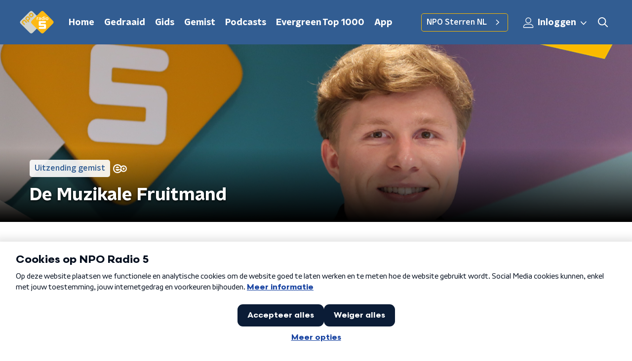

--- FILE ---
content_type: text/html; charset=utf-8
request_url: https://www.nporadio5.nl/uitzendingen/demuzikalefruitmand/55ab796b-f3ff-4018-8e3d-1b5cd2e40593/2021-07-04-de-muzikale-fruitmand
body_size: 19712
content:
<!DOCTYPE html><html lang="nl"><head><meta charSet="utf-8"/><title>De Muzikale Fruitmand - 04 juli 2021 - NPO Radio 5 Gemist | NPO Radio 5</title><meta content="index, follow" name="robots"/><meta content="Beluister gemiste uitzendingen van De Muzikale Fruitmand op NPO Radio 5." name="description"/><meta content="summary_large_image" name="twitter:card"/><link href="https://www.nporadio5.nl/nieuws/rss" rel="alternate" title="Nieuwsoverzicht | NPO Radio 5" type="application/rss+xml"/><meta content="width=device-width, initial-scale=1" name="viewport"/><link href="/apple-touch-icon.png" rel="apple-touch-icon" sizes="180x180"/><link href="/favicon-32x32.png" rel="icon" sizes="32x32" type="image/png"/><link href="/favicon-16x16.png" rel="icon" sizes="16x16" type="image/png"/><link href="/site.webmanifest" rel="manifest"/><link color="#101010" href="/safari-pinned-tab.svg" rel="mask-icon"/><meta content="#325D92" name="msapplication-TileColor"/><meta content="#325D92" name="theme-color"/><meta content="only light" name="color-scheme"/><noscript><style>body .hidden_on_noscript { display: none; }</style></noscript><meta name="next-head-count" content="16"/><link rel="preload" href="/_next/static/css/e1a0e620bd0bd4d4.css" as="style"/><link rel="stylesheet" href="/_next/static/css/e1a0e620bd0bd4d4.css" data-n-g=""/><noscript data-n-css=""></noscript><script defer="" nomodule="" src="/_next/static/chunks/polyfills-c67a75d1b6f99dc8.js"></script><script src="/_next/static/chunks/webpack-8c07b35d6ed566a5.js" defer=""></script><script src="/_next/static/chunks/framework-45ce3d09104a2cae.js" defer=""></script><script src="/_next/static/chunks/main-6c9de2843f486a63.js" defer=""></script><script src="/_next/static/chunks/pages/_app-e59e4354af8def6b.js" defer=""></script><script src="/_next/static/chunks/893ce3de-6eae4da1672ddf57.js" defer=""></script><script src="/_next/static/chunks/7b3ddd08-42b89039fcd123fb.js" defer=""></script><script src="/_next/static/chunks/e44137f9-8c08b1b58871cfff.js" defer=""></script><script src="/_next/static/chunks/2821-360fa911f8a2b8a8.js" defer=""></script><script src="/_next/static/chunks/5119-348da8bd53fa160d.js" defer=""></script><script src="/_next/static/chunks/138-3c09a25efcd617b1.js" defer=""></script><script src="/_next/static/chunks/1520-4c9392cb311bbddb.js" defer=""></script><script src="/_next/static/chunks/3713-9dc92c8652efaea1.js" defer=""></script><script src="/_next/static/chunks/4286-ecf3fe85560530d1.js" defer=""></script><script src="/_next/static/chunks/3797-b00e049ae6d6cb6e.js" defer=""></script><script src="/_next/static/chunks/442-ad5d2569f3d47f12.js" defer=""></script><script src="/_next/static/chunks/257-173adb22ebbaccb0.js" defer=""></script><script src="/_next/static/chunks/pages/uitzendingen/%5BprogrammeSlug%5D/%5BbroadcastId%5D/%5Bdate-broadcastSlug%5D-f22a98ed01bb96b8.js" defer=""></script><script src="/_next/static/fEhAZw9KVvVKv-4p7WKon/_buildManifest.js" defer=""></script><script src="/_next/static/fEhAZw9KVvVKv-4p7WKon/_ssgManifest.js" defer=""></script><style data-styled="" data-styled-version="5.3.5">.cpeaMh{background:none;border:none;box-sizing:border-box;color:inherit;cursor:pointer;font:inherit;outline:inherit;padding:0;outline-offset:2px;outline:2px solid transparent;-webkit-transition:outline-color 200ms;transition:outline-color 200ms;--font-size:0.875rem;-webkit-align-items:center;-webkit-box-align:center;-ms-flex-align:center;align-items:center;border-radius:5px;color:#030303;cursor:pointer;display:-webkit-box;display:-webkit-flex;display:-ms-flexbox;display:flex;font-family:'NPO Nova Headline',sans-serif;font-size:var(--font-size);font-weight:700;-webkit-box-pack:center;-webkit-justify-content:center;-ms-flex-pack:center;justify-content:center;line-height:1;padding:12px 16px 11px;position:relative;-webkit-transition:outline-color 200ms,background-color 200ms,color 200ms;transition:outline-color 200ms,background-color 200ms,color 200ms;background:#FABA00;}/*!sc*/
.cpeaMh:focus-visible{outline-color:#5b5bff;}/*!sc*/
@media (min-width:1200px){.cpeaMh{--font-size:1rem;}}/*!sc*/
.cpeaMh::before{background:#FABA00;-webkit-block-size:100%;-ms-flex-block-size:100%;block-size:100%;border-radius:5px;content:'';inline-size:100%;-webkit-inset-block-start:0;-ms-intb-rlock-start:0;inset-block-start:0;inset-inline-start:0;opacity:0.2;padding:0;position:absolute;-webkit-transition:padding 200ms,left 200ms,top 200ms;transition:padding 200ms,left 200ms,top 200ms;z-index:-1;}/*!sc*/
@media (hover:hover){.cpeaMh:hover:before{inset-block-start:-10px;inset-inline-start:-10px;padding:10px;}}/*!sc*/
data-styled.g1[id="sc-2598061-0"]{content:"cpeaMh,"}/*!sc*/
.iKxgcn{-webkit-align-items:center;-webkit-box-align:center;-ms-flex-align:center;align-items:center;-webkit-column-gap:8px;column-gap:8px;display:-webkit-box;display:-webkit-flex;display:-ms-flexbox;display:flex;-webkit-box-pack:center;-webkit-justify-content:center;-ms-flex-pack:center;justify-content:center;position:relative;}/*!sc*/
data-styled.g3[id="sc-2598061-2"]{content:"iKxgcn,"}/*!sc*/
.cjsqjQ{margin:0 0 15px;}/*!sc*/
data-styled.g58[id="sc-787c6644-0"]{content:"cjsqjQ,"}/*!sc*/
.jXsPTz{position:fixed;left:0;bottom:-1px;right:0;height:75px;background:rgba(9,9,9,0.75);border-top:1px solid rgba(95,95,95,0.65);-webkit-backdrop-filter:blur(6px);backdrop-filter:blur(6px);z-index:9;-webkit-user-select:none;-moz-user-select:none;-ms-user-select:none;user-select:none;-webkit-transition:height 0.25s ease-out;transition:height 0.25s ease-out;padding-bottom:env(safe-area-inset-bottom,0);}/*!sc*/
@media (min-width:1200px){.jXsPTz{height:86px;}}/*!sc*/
@media print{.jXsPTz{display:none;}}/*!sc*/
data-styled.g69[id="sc-627673f7-0"]{content:"jXsPTz,"}/*!sc*/
.kJdjvG{position:absolute;top:0;left:0;right:0;height:75px;-webkit-transition:height 0.15s ease-out,-webkit-transform 0.15s ease-in,top 0.25s ease-out;-webkit-transition:height 0.15s ease-out,transform 0.15s ease-in,top 0.25s ease-out;transition:height 0.15s ease-out,transform 0.15s ease-in,top 0.25s ease-out;-webkit-transform:translateY(0);-ms-transform:translateY(0);transform:translateY(0);}/*!sc*/
@media (min-width:1200px){.kJdjvG{height:86px;}}/*!sc*/
data-styled.g70[id="sc-627673f7-1"]{content:"kJdjvG,"}/*!sc*/
.bwcALN{display:-webkit-box;display:-webkit-flex;display:-ms-flexbox;display:flex;-webkit-align-items:center;-webkit-box-align:center;-ms-flex-align:center;align-items:center;-webkit-flex-wrap:nowrap;-ms-flex-wrap:nowrap;flex-wrap:nowrap;-webkit-box-pack:justify;-webkit-justify-content:space-between;-ms-flex-pack:justify;justify-content:space-between;height:74px;}/*!sc*/
@media (min-width:1200px){.bwcALN{height:85px;}}/*!sc*/
data-styled.g71[id="sc-627673f7-2"]{content:"bwcALN,"}/*!sc*/
.ddpthC{display:block;position:absolute;left:0;right:75px;bottom:0;top:0;background:transparent;z-index:1;cursor:pointer;}/*!sc*/
@media (min-width:1200px){.ddpthC{right:calc(50vw + 194px);}}/*!sc*/
data-styled.g72[id="sc-627673f7-3"]{content:"ddpthC,"}/*!sc*/
@page{size:A4;margin:2cm 1cm;}/*!sc*/
html,body{min-block-size:100%;}/*!sc*/
body{background-color:#fff;-webkit-font-smoothing:antialiased;margin:0;min-inline-size:320px;padding:0;}/*!sc*/
p,h1,h2,h3,h4,h5,h6{margin:0 0 15px;word-break:break-word;}/*!sc*/
h1,h2{font-size:24px;line-height:1.3;}/*!sc*/
@media (min-width:1200px){h1,h2{font-size:20px;line-height:1.4;}}/*!sc*/
h1,h2,h3{font-family:'NPO Nova Headline',sans-serif;font-weight:700;}/*!sc*/
h1 > *,h2 > *,h3 > *{font-family:inherit !important;font-weight:inherit !important;}/*!sc*/
div,p,h3,li{font-size:16px;line-height:1.6;}/*!sc*/
@media (min-width:1200px){div,p,h3,li{font-size:18px;}}/*!sc*/
strong,h4,h5,h6{font-family:'NPO Nova Text',sans-serif;font-weight:550;}/*!sc*/
em{font-feature-settings:'ss01';}/*!sc*/
body,article,aside,section,div,p,table,ul{font-family:'NPO Nova Text',sans-serif;font-weight:400;}/*!sc*/
:where(button,input,select,textarea){font:inherit;}/*!sc*/
@media print{body{-webkit-print-color-adjust:exact !important;print-color-adjust:exact !important;}div:not(.printable){visibility:hidden;}.printable div{visibility:visible;}header{display:none;}footer{display:none;}}/*!sc*/
data-styled.g91[id="sc-global-kYVFjl1"]{content:"sc-global-kYVFjl1,"}/*!sc*/
.gvMLxs g > g{fill:#101010;}/*!sc*/
data-styled.g93[id="sc-6b03b9a5-0"]{content:"gvMLxs,"}/*!sc*/
.eTevYg g > g{fill:#101010;}/*!sc*/
data-styled.g95[id="sc-529b2cf0-0"]{content:"eTevYg,"}/*!sc*/
.grZeO path{fill:#101010;}/*!sc*/
data-styled.g96[id="sc-98b86276-0"]{content:"grZeO,"}/*!sc*/
.isbQPp{display:-webkit-box;display:-webkit-flex;display:-ms-flexbox;display:flex;-webkit-align-items:center;-webkit-box-align:center;-ms-flex-align:center;align-items:center;-webkit-box-pack:end;-webkit-justify-content:flex-end;-ms-flex-pack:end;justify-content:flex-end;}/*!sc*/
.isbQPp svg{padding:8px;}/*!sc*/
data-styled.g98[id="sc-f66bd562-0"]{content:"isbQPp,"}/*!sc*/
.iTridW{display:-webkit-box;display:-webkit-flex;display:-ms-flexbox;display:flex;}/*!sc*/
.iTridW svg path{-webkit-transition:fill 200ms ease;transition:fill 200ms ease;}/*!sc*/
.iTridW:hover svg path{fill:#325D92;}/*!sc*/
data-styled.g100[id="sc-f66bd562-2"]{content:"iTridW,"}/*!sc*/
.jRgoSJ{margin:15px 0 0;padding-top:10px;display:-webkit-box;display:-webkit-flex;display:-ms-flexbox;display:flex;border-top:1px solid #101010;-webkit-box-pack:justify;-webkit-justify-content:space-between;-ms-flex-pack:justify;justify-content:space-between;-webkit-align-items:center;-webkit-box-align:center;-ms-flex-align:center;align-items:center;}/*!sc*/
data-styled.g101[id="sc-939944d8-0"]{content:"jRgoSJ,"}/*!sc*/
.dMQHtd{word-break:break-all;}/*!sc*/
data-styled.g102[id="sc-939944d8-1"]{content:"dMQHtd,"}/*!sc*/
.frSbum{display:-webkit-box;display:-webkit-flex;display:-ms-flexbox;display:flex;-webkit-box-flex:1;-webkit-flex-grow:1;-ms-flex-positive:1;flex-grow:1;-webkit-box-pack:end;-webkit-justify-content:flex-end;-ms-flex-pack:end;justify-content:flex-end;-webkit-align-items:center;-webkit-box-align:center;-ms-flex-align:center;align-items:center;}/*!sc*/
.frSbum .sc-32f81270-0{margin-left:10px;width:24px;height:24px;line-height:24px;display:-webkit-box;display:-webkit-flex;display:-ms-flexbox;display:flex;-webkit-box-pack:center;-webkit-justify-content:center;-ms-flex-pack:center;justify-content:center;-webkit-align-items:center;-webkit-box-align:center;-ms-flex-align:center;align-items:center;}/*!sc*/
data-styled.g107[id="sc-939944d8-6"]{content:"frSbum,"}/*!sc*/
.kZsXRn{--padding-bottom:20px;display:-webkit-box;display:-webkit-flex;display:-ms-flexbox;display:flex;margin:0;padding:10px 0 var(--padding-bottom);-webkit-align-items:flex-start;-webkit-box-align:flex-start;-ms-flex-align:flex-start;align-items:flex-start;}/*!sc*/
@media (min-width:600px){.kZsXRn{--padding-bottom:15px;}}/*!sc*/
@media (min-width:1200px){.kZsXRn{--padding-bottom:30px;}}/*!sc*/
data-styled.g110[id="sc-de153955-0"]{content:"kZsXRn,"}/*!sc*/
.lhiMnI{-webkit-align-items:center;-webkit-box-align:center;-ms-flex-align:center;align-items:center;color:#000;cursor:pointer;display:-webkit-box;display:-webkit-flex;display:-ms-flexbox;display:flex;font-weight:550;-webkit-text-decoration:none;text-decoration:none;}/*!sc*/
@media (hover:hover){.lhiMnI:hover{-webkit-text-decoration:underline;text-decoration:underline;}}/*!sc*/
data-styled.g111[id="sc-de153955-1"]{content:"lhiMnI,"}/*!sc*/
.dsEpor{display:-webkit-box;display:-webkit-flex;display:-ms-flexbox;display:flex;-webkit-align-items:center;-webkit-box-align:center;-ms-flex-align:center;align-items:center;white-space:nowrap;color:#101010;}/*!sc*/
.dsEpor > span{overflow:hidden;text-overflow:ellipsis;}/*!sc*/
.dsEpor > svg{padding:0 8px;}/*!sc*/
.dsEpor > svg [data-fill-color]{fill:#101010;}/*!sc*/
.dsEpor:last-child{overflow:hidden;}/*!sc*/
.dsEpor:last-child > svg{display:none;}/*!sc*/
data-styled.g112[id="sc-de153955-2"]{content:"dsEpor,"}/*!sc*/
.kuECeo{display:grid;grid-gap:15px;grid-template-columns:100%;}/*!sc*/
@media (min-width:600px){.kuECeo{grid-template-columns:160px auto;}}/*!sc*/
@media (min-width:768px){.kuECeo{grid-gap:30px;grid-template-columns:160px auto 140px;}}/*!sc*/
@media (min-width:1200px){.kuECeo{grid-template-columns:1fr 620px 1fr;}}/*!sc*/
data-styled.g113[id="sc-20906417-0"]{content:"kuECeo,"}/*!sc*/
.ehToEu{padding:15px 0;display:-webkit-box;display:-webkit-flex;display:-ms-flexbox;display:flex;-webkit-flex-direction:row;-ms-flex-direction:row;flex-direction:row;}/*!sc*/
@media (min-width:600px){.ehToEu{-webkit-flex-direction:column;-ms-flex-direction:column;flex-direction:column;}}/*!sc*/
data-styled.g114[id="sc-ec7202a-0"]{content:"ehToEu,"}/*!sc*/
.dFbqwk{padding:15px 0;}/*!sc*/
data-styled.g115[id="sc-834ee17a-0"]{content:"dFbqwk,"}/*!sc*/
.bzZSEK{display:inline-block;border-radius:50%;width:35px;height:35px;}/*!sc*/
@media (min-width:600px){.bzZSEK{width:90px;height:90px;}}/*!sc*/
data-styled.g116[id="sc-7b9c8849-0"]{content:"bzZSEK,"}/*!sc*/
.hdjgyn{display:-webkit-box;display:-webkit-flex;display:-ms-flexbox;display:flex;-webkit-flex-wrap:wrap;-ms-flex-wrap:wrap;flex-wrap:wrap;-webkit-align-items:center;-webkit-box-align:center;-ms-flex-align:center;align-items:center;}/*!sc*/
data-styled.g118[id="sc-7b9c8849-2"]{content:"hdjgyn,"}/*!sc*/
.fjVOnd{display:inline-block;margin:0 15px 15px 0;-webkit-text-decoration:none;text-decoration:none;color:#101010;font-weight:550;}/*!sc*/
data-styled.g119[id="sc-7b9c8849-3"]{content:"fjVOnd,"}/*!sc*/
.hyigYc{padding:0 20px;margin:0 auto;max-width:1200px;position:relative;}/*!sc*/
@media (min-width:768px){.hyigYc{padding:0 25px;}}/*!sc*/
data-styled.g121[id="sc-acc4007a-0"]{content:"hyigYc,"}/*!sc*/
.gMogrg{color:#fff;margin:8px 10px 0 5px;padding:3px;position:relative;display:-webkit-box;display:-webkit-flex;display:-ms-flexbox;display:flex;-webkit-align-items:center;-webkit-box-align:center;-ms-flex-align:center;align-items:center;}/*!sc*/
.gMogrg:before{background-color:#FABA00;border-radius:5px;content:'';display:block;inline-size:4px;inset-block:5px 3px;inset-inline-start:-5px;position:absolute;}/*!sc*/
@media (min-width:1200px){.gMogrg{margin-block-end:12px;max-inline-size:75%;}}/*!sc*/
data-styled.g122[id="sc-c8ae5f4a-0"]{content:"gMogrg,"}/*!sc*/
.jXgWDy{-webkit-box-orient:vertical;border-radius:5px;display:-webkit-box;font-size:22px;-webkit-line-clamp:4;line-height:1.4;margin-block-end:0;margin-inline-start:-3px;overflow:hidden;padding-inline-start:15px;text-shadow:0 2px 4px rgb(0 0 0 / 0.75);}/*!sc*/
@media (min-width:1200px){.jXgWDy{font-size:28px;-webkit-line-clamp:2;}}/*!sc*/
@media (min-width:1200px){.jXgWDy{font-size:36px;-webkit-line-clamp:4;}}/*!sc*/
@media (min-width:1344px){.jXgWDy{-webkit-line-clamp:4;}}/*!sc*/
data-styled.g123[id="sc-c8ae5f4a-1"]{content:"jXgWDy,"}/*!sc*/
.hSyTMF{-webkit-align-items:center;-webkit-box-align:center;-ms-flex-align:center;align-items:center;border-radius:2px;display:-webkit-inline-box;display:-webkit-inline-flex;display:-ms-inline-flexbox;display:inline-flex;font-size:0.9375rem;font-weight:550;gap:8px;padding:3px 6px;white-space:nowrap;background:#FABA00;color:#fff;background-color:rgb(255 255 255 / 0.9);color:#325D92;}/*!sc*/
@media (min-width:1200px){.hSyTMF{border-radius:5px;font-size:1rem;padding:5px 10px;}}/*!sc*/
data-styled.g125[id="sc-b8198653-0"]{content:"hSyTMF,"}/*!sc*/
.hdLoMl{display:-webkit-box;display:-webkit-flex;display:-ms-flexbox;display:flex;-webkit-flex-direction:row;-ms-flex-direction:row;flex-direction:row;gap:20px;}/*!sc*/
@media (min-width:1344px){.hdLoMl{-webkit-flex-direction:row;-ms-flex-direction:row;flex-direction:row;}}/*!sc*/
data-styled.g126[id="sc-e7fd9719-0"]{content:"hdLoMl,"}/*!sc*/
.fnpMGI{position:absolute;bottom:0;left:0;padding:15px 0;width:100%;box-sizing:border-box;}/*!sc*/
data-styled.g127[id="sc-e7fd9719-1"]{content:"fnpMGI,"}/*!sc*/
.iwjkRo{margin-left:20px;height:100%;}/*!sc*/
data-styled.g128[id="sc-e7fd9719-2"]{content:"iwjkRo,"}/*!sc*/
.bGAPmp{display:inline-block;vertical-align:middle;height:18px;margin:0 6px;}/*!sc*/
data-styled.g129[id="sc-e7fd9719-3"]{content:"bGAPmp,"}/*!sc*/
.ilviTq{display:-webkit-box;display:-webkit-flex;display:-ms-flexbox;display:flex;-webkit-flex-direction:column;-ms-flex-direction:column;flex-direction:column;-webkit-align-items:center;-webkit-box-align:center;-ms-flex-align:center;align-items:center;gap:5px;-webkit-flex-shrink:0;-ms-flex-negative:0;flex-shrink:0;}/*!sc*/
@media (min-width:768px){.ilviTq{-webkit-flex-direction:row;-ms-flex-direction:row;flex-direction:row;}}/*!sc*/
data-styled.g131[id="sc-e7fd9719-5"]{content:"ilviTq,"}/*!sc*/
.jMMHHE{height:360px;position:relative;overflow:hidden;z-index:0;}/*!sc*/
@media (min-width:1344px){.jMMHHE{height:450px;}}/*!sc*/
data-styled.g133[id="sc-8cb63c32-0"]{content:"jMMHHE,"}/*!sc*/
.kcCJnC{height:100%;background-image:url("https://cms-assets.nporadio.nl/npoRadio5/_articleHeaderM/dmfy.png?v=1751549665");background-size:cover;background-repeat:no-repeat;background-position:center center;}/*!sc*/
@media (min-width:1200px){.kcCJnC{max-width:1400px;margin:0 auto;background-color:initial;background-size:1400px;}}/*!sc*/
@media (max-width:767px){.kcCJnC{background-image:url(https://cms-assets.nporadio.nl/npoRadio5/_articleHeaderS/dmfy.png?v=1751549668);}}/*!sc*/
.kcCJnC:before{content:'';background-image:linear-gradient(to bottom,rgba(0,0,0,0),rgba(0,0,0,1));height:60px;position:absolute;bottom:0;left:0;right:0;}/*!sc*/
@media (min-width:1200px){.kcCJnC:before{height:150px;}}/*!sc*/
data-styled.g134[id="sc-8cb63c32-1"]{content:"kcCJnC,"}/*!sc*/
.bFzbXx{background-color:#325D92;}/*!sc*/
data-styled.g135[id="sc-c0d67b74-0"]{content:"bFzbXx,"}/*!sc*/
.emdxly{--right:-670px;--top:-380px;position:absolute;right:var(--right);scale:1.2;top:var(--top);}/*!sc*/
@media (min-width:1200px){.emdxly{--right:-600px;--top:-266px;}}/*!sc*/
data-styled.g159[id="sc-28c19861-0"]{content:"emdxly,"}/*!sc*/
.hnICSJ{--left:-400px;--top:-100px;--scale:1;display:none;left:var(--left);position:absolute;scale:var(--scale);top:var(--top);}/*!sc*/
@media (min-width:1550px){.hnICSJ{--left:-400px;--top:-100px;display:block;}}/*!sc*/
data-styled.g160[id="sc-28c19861-1"]{content:"hnICSJ,"}/*!sc*/
.byUdZG{background:transparant;position:relative;padding:25px 0 26px;}/*!sc*/
.ditbdk{background:#325D92;position:relative;padding:25px 0 26px;}/*!sc*/
data-styled.g161[id="sc-3987fd86-0"]{content:"byUdZG,ditbdk,"}/*!sc*/
.OAHtz{height:100%;width:100%;position:absolute;overflow:hidden;top:0;}/*!sc*/
data-styled.g162[id="sc-3987fd86-1"]{content:"OAHtz,"}/*!sc*/
.iJJmCk{list-style:none;}/*!sc*/
data-styled.g178[id="sc-5584377-0"]{content:"iJJmCk,"}/*!sc*/
.bOhhvW{position:relative;}/*!sc*/
data-styled.g179[id="sc-5584377-1"]{content:"bOhhvW,"}/*!sc*/
.fgoRjf{aspect-ratio:4 / 3;display:none;height:auto;object-fit:cover;-webkit-transition:box-shadow var(--hover-duration);transition:box-shadow var(--hover-duration);width:100%;border-radius:5px;box-shadow:var(--box-shadow);}/*!sc*/
data-styled.g180[id="sc-5584377-2"]{content:"fgoRjf,"}/*!sc*/
.kRjNIz{--gap-size-row:4px;-webkit-align-self:center;-ms-flex-item-align:center;align-self:center;display:grid;justify-items:start;padding-right:var(--gap-size);}/*!sc*/
@media (min-width:1200px){.kRjNIz{row-gap:var(--gap-size-row);}}/*!sc*/
data-styled.g181[id="sc-5584377-3"]{content:"kRjNIz,"}/*!sc*/
.eDQOVf{-webkit-align-items:center;-webkit-box-align:center;-ms-flex-align:center;align-items:center;-webkit-column-gap:8px;column-gap:8px;display:-webkit-box;display:-webkit-flex;display:-ms-flexbox;display:flex;}/*!sc*/
data-styled.g182[id="sc-5584377-4"]{content:"eDQOVf,"}/*!sc*/
.kSrNGF{-webkit-box-orient:vertical;color:var(--title-color);display:-webkit-box;font-size:0.875rem;-webkit-line-clamp:3;line-height:1.3;margin:0;overflow:hidden;text-transform:none;-webkit-transition:color var(--hover-duration);transition:color var(--hover-duration);}/*!sc*/
@media (min-width:1200px){.kSrNGF{font-size:1rem;}}/*!sc*/
data-styled.g183[id="sc-5584377-5"]{content:"kSrNGF,"}/*!sc*/
.zxFpn{--box-shadow:0 2px 4px rgb(0 0 0 / 0.25);--box-shadow-hover:0 2px 8px rgb(0 0 0 / 0.6);--gap-size:12px;--hover-duration:200ms;--image-width:128px;-webkit-align-content:start;-ms-flex-line-pack:start;align-content:start;-webkit-column-gap:var(--gap-size);column-gap:var(--gap-size);display:grid;grid-template-columns:var(--image-width) 1fr;height:100%;outline:3px solid transparent;outline-offset:6px;-webkit-text-decoration:none;text-decoration:none;}/*!sc*/
@media (min-width:1200px){.zxFpn{grid-template-columns:1fr;row-gap:var(--gap-size);}}/*!sc*/
@media (hover:hover){.zxFpn:hover{--title-color:var(--title-hover-color);--promotion-title-color:var(--promotion-title-hover-color);}.zxFpn:hover .sc-5584377-2{box-shadow:var(--box-shadow-hover);}}/*!sc*/
.zxFpn:focus-visible{--title-color:var(--title-hover-color);--promotion-title-color:var(--promotion-title-hover-color);border-radius:5px;outline-color:#FABA00;}/*!sc*/
data-styled.g185[id="sc-5584377-7"]{content:"zxFpn,"}/*!sc*/
.liMWGW{position:absolute;left:10px;top:10px;padding:5px;background-color:rgba(0,0,0,0.5);border-radius:5px;z-index:1;}/*!sc*/
data-styled.g189[id="sc-86140676-0"]{content:"liMWGW,"}/*!sc*/
.rZArv{display:block;}/*!sc*/
data-styled.g190[id="sc-86140676-1"]{content:"rZArv,"}/*!sc*/
.fuPAzK{--broadcasters-color:#ffffff;--category-color:#ffffff;--gap-size:16px;--title-color:#ffffff;--title-hover-color:#FABA00;display:grid;margin:0 0 16px;padding:0;row-gap:var(--gap-size);}/*!sc*/
@media (min-width:600px){.fuPAzK{--gap-size:24px;-webkit-column-gap:24px;column-gap:24px;grid-template-columns:repeat(2,minmax(0,1fr));}}/*!sc*/
@media (min-width:1200px){.fuPAzK{--gap-size:56px;grid-template-columns:repeat(4,minmax(0,1fr));}}/*!sc*/
data-styled.g193[id="sc-92a81a7c-0"]{content:"fuPAzK,"}/*!sc*/
.gyzjvI{padding:20px 0;}/*!sc*/
.gyzjvI a{font-weight:550;}/*!sc*/
data-styled.g204[id="sc-e649bb4b-0"]{content:"gyzjvI,"}/*!sc*/
.OylUo{display:-webkit-box;display:-webkit-flex;display:-ms-flexbox;display:flex;-webkit-align-items:flex-start;-webkit-box-align:flex-start;-ms-flex-align:flex-start;align-items:flex-start;-webkit-box-pack:center;-webkit-justify-content:center;-ms-flex-pack:center;justify-content:center;-webkit-flex-direction:column;-ms-flex-direction:column;flex-direction:column;padding:0 10px;background:#fff;width:100%;}/*!sc*/
@media (min-width:600px){.OylUo{padding:0 15px;}}/*!sc*/
data-styled.g205[id="sc-bcb73aa3-0"]{content:"OylUo,"}/*!sc*/
.eblHCj{display:-webkit-box;display:-webkit-flex;display:-ms-flexbox;display:flex;-webkit-flex-direction:row;-ms-flex-direction:row;flex-direction:row;overflow:hidden;border-radius:5px;margin-bottom:15px;-webkit-text-decoration:none;text-decoration:none;color:#101010;cursor:pointer;box-shadow:0 0 4px rgba(0,0,0,0.25);-webkit-transition:box-shadow 200ms ease;transition:box-shadow 200ms ease;}/*!sc*/
.eblHCj .sc-bcb73aa3-0{background:#ffffff;}/*!sc*/
.eblHCj p{color:#030303;-webkit-transition:opacity 200ms ease;transition:opacity 200ms ease;}/*!sc*/
.eblHCj:hover{box-shadow:0 2px 8px rgba(0,0,0,0.5);}/*!sc*/
.eblHCj:hover p{color:#325D92;}/*!sc*/
data-styled.g206[id="sc-bcb73aa3-1"]{content:"eblHCj,"}/*!sc*/
.kWPncD{display:-webkit-box;display:-webkit-flex;display:-ms-flexbox;display:flex;-webkit-align-items:center;-webkit-box-align:center;-ms-flex-align:center;align-items:center;-webkit-box-pack:center;-webkit-justify-content:center;-ms-flex-pack:center;justify-content:center;-webkit-flex-direction:column;-ms-flex-direction:column;flex-direction:column;width:96px;height:96px;-webkit-flex-shrink:0;-ms-flex-negative:0;flex-shrink:0;-webkit-box-flex:0;-webkit-flex-grow:0;-ms-flex-positive:0;flex-grow:0;background:#6cbed1;}/*!sc*/
.kWPncD img{display:block;width:96px;height:96px;}/*!sc*/
@media (min-width:320px){.kWPncD{width:128px;height:128px;}.kWPncD img{width:128px;height:128px;}}/*!sc*/
@media (min-width:600px){.kWPncD{width:172px;height:172px;}.kWPncD img{width:172px;height:172px;}}/*!sc*/
@media (min-width:768px){.kWPncD{width:156px;height:156px;}.kWPncD img{width:156px;height:156px;}}/*!sc*/
data-styled.g207[id="sc-bcb73aa3-2"]{content:"kWPncD,"}/*!sc*/
.dAQKEC{margin:0 0 5px 0;font-size:16px;line-height:22px;font-weight:bold;font-family:'NPO Nova Headline',sans-serif;}/*!sc*/
@media (min-width:600px){.dAQKEC{font-size:18px;line-height:24px;}}/*!sc*/
@media (min-width:768px){.dAQKEC{font-size:18px;line-height:24px;}}/*!sc*/
data-styled.g208[id="sc-bcb73aa3-3"]{content:"dAQKEC,"}/*!sc*/
.dhEhUG{margin:0;}/*!sc*/
.dhEhUG > span{display:block;}/*!sc*/
@media (min-width:768px){.dhEhUG > span{display:inline-block;}.dhEhUG > span:first-child:after{content:', ';margin-right:5px;}}/*!sc*/
data-styled.g209[id="sc-bcb73aa3-4"]{content:"dhEhUG,"}/*!sc*/
.kTryuf{display:none;}/*!sc*/
@media (min-width:600px){.kTryuf{display:block;}}/*!sc*/
data-styled.g213[id="sc-57262ca0-0"]{content:"kTryuf,"}/*!sc*/
.cpByCg{color:#888;line-height:26px;}/*!sc*/
@media (min-width:768px){.cpByCg{display:block;}}/*!sc*/
data-styled.g214[id="sc-57262ca0-1"]{content:"cpByCg,"}/*!sc*/
.gBZgx{display:block;color:#101010;font-family:'NPO Nova Text',sans-serif;font-weight:550;-webkit-text-decoration:none;text-decoration:none;line-height:26px;cursor:pointer;}/*!sc*/
.gBZgx:hover{color:#325D92;}/*!sc*/
data-styled.g216[id="sc-57262ca0-3"]{content:"gBZgx,"}/*!sc*/
.cCoZgY{display:-webkit-box;display:-webkit-flex;display:-ms-flexbox;display:flex;-webkit-flex-direction:column;-ms-flex-direction:column;flex-direction:column;}/*!sc*/
data-styled.g217[id="sc-57262ca0-4"]{content:"cCoZgY,"}/*!sc*/
.djtlbX{margin-bottom:15px;}/*!sc*/
.djtlbX a:not(.button){color:#325D92;font-weight:400;-webkit-text-decoration:none;text-decoration:none;background-image:linear-gradient(currentColor,currentColor);background-position:0 100%;background-repeat:no-repeat;background-size:0 2px;-webkit-transition:background-size cubic-bezier(0,0.5,0,1) 200ms;transition:background-size cubic-bezier(0,0.5,0,1) 200ms;}/*!sc*/
.djtlbX a:not(.button):hover,.djtlbX a:not(.button):focus{color:#325D92;-webkit-text-decoration:none;text-decoration:none;background-size:100% 2px;}/*!sc*/
.djtlbX a.button{font-family:'NPO Nova Headline',sans-serif;font-weight:700;font-size:16px;padding:12px 16px;color:#030303;border-radius:5px;border:none;cursor:pointer;background:#FABA00;background:linear-gradient( to right, #6cbed1 50%, #FABA00 50% );background-size:201% 100%;background-position:right bottom;-webkit-transition:all 400ms ease;transition:all 400ms ease;display:inline-block;-webkit-text-decoration:none;text-decoration:none;}/*!sc*/
.djtlbX a.button:hover,.djtlbX a.button:focus{background-position:left bottom;}/*!sc*/
@media (min-width:1200px){.djtlbX a.button{padding:12px 16px;font-size:20px;}}/*!sc*/
data-styled.g218[id="sc-57262ca0-5"]{content:"djtlbX,"}/*!sc*/
.iWnYkv{display:-webkit-box;display:-webkit-flex;display:-ms-flexbox;display:flex;-webkit-flex-direction:column;-ms-flex-direction:column;flex-direction:column;}/*!sc*/
@media (min-width:768px){.iWnYkv{display:grid;grid-gap:15px;grid-template-columns:repeat(2,1fr);}}/*!sc*/
data-styled.g219[id="sc-57262ca0-6"]{content:"iWnYkv,"}/*!sc*/
.dSSskv line,.dSSskv circle{stroke:currentColor;}/*!sc*/
data-styled.g221[id="sc-eee812e5-0"]{content:"dSSskv,"}/*!sc*/
.iuPOkY{z-index:1;}/*!sc*/
@media (min-width:1200px){.iuPOkY{margin-right:20px;}}/*!sc*/
data-styled.g225[id="sc-6119ae5a-1"]{content:"iuPOkY,"}/*!sc*/
.bqIinL{display:-webkit-box;display:-webkit-flex;display:-ms-flexbox;display:flex;-webkit-box-pack:justify;-webkit-justify-content:space-between;-ms-flex-pack:justify;justify-content:space-between;-webkit-align-items:center;-webkit-box-align:center;-ms-flex-align:center;align-items:center;margin:0 auto;padding-left:10px;padding-right:10px;max-width:1200px;position:relative;height:100%;}/*!sc*/
@media (min-width:1200px){.bqIinL{padding-left:0px;padding-right:0px;}}/*!sc*/
data-styled.g226[id="sc-6119ae5a-2"]{content:"bqIinL,"}/*!sc*/
.eNDSRu{outline:2px solid transparent;outline-offset:2px;-webkit-transition:outline-color 200ms;transition:outline-color 200ms;font-family:'NPO Nova Headline',sans-serif;font-weight:700;-webkit-text-decoration:none;text-decoration:none;border-radius:5px;color:#ffffff;cursor:pointer;display:inline-block;font-size:18px;line-height:1;padding:7px 10px 6px 10px;position:relative;-webkit-transition:outline-color 200ms,background-color 200ms,color 200ms;transition:outline-color 200ms,background-color 200ms,color 200ms;}/*!sc*/
.eNDSRu:focus-visible{outline-color:#5b5bff;}/*!sc*/
.eNDSRu:hover{background:#FABA00;color:#ffffff;}/*!sc*/
.eNDSRu:hover:after{opacity:0;}/*!sc*/
.eNDSRu:active{background:#FABA00;color:#ffffff;}/*!sc*/
.eNDSRu:active:after{opacity:0;}/*!sc*/
.eNDSRu:after{-webkit-transition:background-color 200ms;transition:background-color 200ms;--offset:22px;-webkit-block-size:3px;-ms-flex-block-size:3px;block-size:3px;border-radius:5px;content:'';opacity:0;position:absolute;-webkit-inset-block-end:0;-ms-inlrock-end:0;inset-block-end:0;inset-inline-start:calc(var(--offset) / 2);inline-size:calc(100% - var(--offset));}/*!sc*/
data-styled.g227[id="sc-6119ae5a-3"]{content:"eNDSRu,"}/*!sc*/
.lpoxkQ{position:absolute;top:0;left:0;right:0;min-width:320px;height:60px;z-index:4;}/*!sc*/
@media (min-width:768px){.lpoxkQ{height:70px;}}/*!sc*/
@media (min-width:1200px){.lpoxkQ{height:90px;}}/*!sc*/
data-styled.g228[id="sc-6119ae5a-4"]{content:"lpoxkQ,"}/*!sc*/
.cJysQT{-webkit-align-items:center;-webkit-box-align:center;-ms-flex-align:center;align-items:center;display:-webkit-box;display:-webkit-flex;display:-ms-flexbox;display:flex;left:50%;margin:0;position:absolute;-webkit-transform:translate(-50%,0);-ms-transform:translate(-50%,0);transform:translate(-50%,0);}/*!sc*/
@media (min-width:1200px){.cJysQT{position:relative;left:0;-webkit-transform:none;-ms-transform:none;transform:none;}}/*!sc*/
data-styled.g229[id="sc-6119ae5a-5"]{content:"cJysQT,"}/*!sc*/
@media (max-width:1199px){.jVyRTC{display:none;}}/*!sc*/
data-styled.g230[id="sc-6119ae5a-6"]{content:"jVyRTC,"}/*!sc*/
.jDvASu{display:-webkit-box;display:-webkit-flex;display:-ms-flexbox;display:flex;-webkit-align-items:center;-webkit-box-align:center;-ms-flex-align:center;align-items:center;-webkit-box-pack:center;-webkit-justify-content:center;-ms-flex-pack:center;justify-content:center;-webkit-tap-highlight-color:rgba(0,0,0,0);cursor:pointer;border:none;background:transparent;box-sizing:content-box;border-radius:5px;padding:0;color:#ffffff;outline:2px solid transparent;outline-offset:2px;-webkit-transition:outline-color 200ms;transition:outline-color 200ms;-webkit-transition:background-color 200ms;transition:background-color 200ms;height:37px;width:39px;}/*!sc*/
.jDvASu:hover{color:#ffffff;background:#FABA00;}/*!sc*/
.jDvASu:active{background-color:#de9f0d;color:#030303;}/*!sc*/
.jDvASu:focus-visible{outline-color:#5b5bff;}/*!sc*/
data-styled.g231[id="sc-6119ae5a-7"]{content:"jDvASu,"}/*!sc*/
.cESczn svg{height:22px;width:22px;}/*!sc*/
@media (min-width:1200px){.cESczn{display:none;}}/*!sc*/
data-styled.g232[id="sc-6119ae5a-8"]{content:"cESczn,"}/*!sc*/
.jVkiyc{outline:2px solid transparent;outline-offset:2px;-webkit-transition:outline-color 200ms;transition:outline-color 200ms;-webkit-transition:background-color 200ms;transition:background-color 200ms;-webkit-text-decoration:none;text-decoration:none;line-height:1;cursor:pointer;display:-webkit-box;display:-webkit-flex;display:-ms-flexbox;display:flex;-webkit-align-items:center;-webkit-box-align:center;-ms-flex-align:center;align-items:center;margin-right:20px;height:35px;padding-left:10px;padding-right:10px;font-size:16px;font-family:'NPO Nova Text',sans-serif;font-weight:550;color:#ffffff;border:1px solid;background:transparent;border-color:#FABA00;border-radius:5px;}/*!sc*/
.jVkiyc:focus-visible{outline-color:#5b5bff;}/*!sc*/
.jVkiyc:hover{background:#FABA00;color:#ffffff;}/*!sc*/
.jVkiyc:active{border-color:#de9f0d;background:#de9f0d;}/*!sc*/
@media (max-width:1199px){.jVkiyc{display:none;}}/*!sc*/
data-styled.g233[id="sc-6119ae5a-9"]{content:"jVkiyc,"}/*!sc*/
.fFJWNo{display:block;max-width:120px;height:38px;outline:2px solid transparent;outline-offset:2px;-webkit-transition:outline-color 200ms;transition:outline-color 200ms;}/*!sc*/
@media (min-width:1200px){.fFJWNo{height:46px;}}/*!sc*/
.fFJWNo:focus-visible{outline-color:#5b5bff;}/*!sc*/
data-styled.g235[id="sc-6119ae5a-11"]{content:"fFJWNo,"}/*!sc*/
.SHtHX{display:inline-block;height:20px;width:20px;}/*!sc*/
data-styled.g236[id="sc-6119ae5a-12"]{content:"SHtHX,"}/*!sc*/
.cWZgVf{display:-webkit-box;display:-webkit-flex;display:-ms-flexbox;display:flex;-webkit-align-items:center;-webkit-box-align:center;-ms-flex-align:center;align-items:center;}/*!sc*/
data-styled.g237[id="sc-6119ae5a-13"]{content:"cWZgVf,"}/*!sc*/
.jgQwIC{position:fixed;left:0;top:0;bottom:0;width:280px;background-color:#325D92;padding:20px;-webkit-transform:translate3d(-330px,0,0);-ms-transform:translate3d(-330px,0,0);transform:translate3d(-330px,0,0);-webkit-transition:all 0.2s ease-out;transition:all 0.2s ease-out;z-index:10;overflow:hidden auto;}/*!sc*/
.jgQwIC ul{margin:15px 0;padding:0;list-style:none;}/*!sc*/
.jgQwIC li{padding:10px 0;margin-bottom:10px;-webkit-transition:all 0.35s ease-out;transition:all 0.35s ease-out;}/*!sc*/
@media (max-width:320px){.jgQwIC li{padding:4px 0;}}/*!sc*/
data-styled.g238[id="sc-a6ca196e-0"]{content:"jgQwIC,"}/*!sc*/
.kKqvDG{color:#ffffff;outline:2px solid transparent;outline-offset:2px;-webkit-transition:outline-color 200ms;transition:outline-color 200ms;-webkit-transition:background-color 200ms;transition:background-color 200ms;display:-webkit-box;display:-webkit-flex;display:-ms-flexbox;display:flex;-webkit-box-pack:center;-webkit-justify-content:center;-ms-flex-pack:center;justify-content:center;-webkit-align-items:center;-webkit-box-align:center;-ms-flex-align:center;align-items:center;}/*!sc*/
.kKqvDG:hover{color:#ffffff;background:#FABA00;}/*!sc*/
.kKqvDG:active{background-color:#de9f0d;color:#030303;}/*!sc*/
.kKqvDG:focus-visible{outline-color:#5b5bff;}/*!sc*/
.kKqvDG svg{height:22px;width:22px;}/*!sc*/
@media (max-width:1200px){.kKqvDG{display:none;}}/*!sc*/
data-styled.g282[id="sc-acdcc7c6-1"]{content:"kKqvDG,"}/*!sc*/
.kkYYSa svg{height:22px;width:22px;}/*!sc*/
@media (min-width:1201px){.kkYYSa{display:none;}}/*!sc*/
data-styled.g283[id="sc-acdcc7c6-2"]{content:"kkYYSa,"}/*!sc*/
.eVsqAh svg{-webkit-transform:rotate(90deg);-ms-transform:rotate(90deg);transform:rotate(90deg);}/*!sc*/
data-styled.g284[id="sc-acdcc7c6-3"]{content:"eVsqAh,"}/*!sc*/
.bGFHMr{-webkit-text-decoration:none;text-decoration:none;font-size:1rem;line-height:22px;color:#fff;}/*!sc*/
.bGFHMr:hover{-webkit-text-decoration:underline;text-decoration:underline;}/*!sc*/
data-styled.g287[id="sc-32b69f7f-0"]{content:"bGFHMr,"}/*!sc*/
.gDtjFe{color:#fff;font-size:1rem;line-height:22px;margin:0 0 25px;}/*!sc*/
data-styled.g288[id="sc-17cac0f3-0"]{content:"gDtjFe,"}/*!sc*/
.kjhMug{padding:15px;height:56px;width:100%;box-sizing:border-box;background-color:#fff;border-radius:5px;border:none;font-size:16px;line-height:56px;}/*!sc*/
.kjhMug::-webkit-input-placeholder{color:#101010;font-family:'NPO Nova Text',sans-serif;}/*!sc*/
.kjhMug::-moz-placeholder{color:#101010;font-family:'NPO Nova Text',sans-serif;}/*!sc*/
.kjhMug:-ms-input-placeholder{color:#101010;font-family:'NPO Nova Text',sans-serif;}/*!sc*/
.kjhMug::placeholder{color:#101010;font-family:'NPO Nova Text',sans-serif;}/*!sc*/
.kjhMug[data-has-error='true']{border:5px #d9151b solid;color:#d9151b;outline:none;}/*!sc*/
data-styled.g289[id="sc-73cc6105-0"]{content:"kjhMug,"}/*!sc*/
.bbpvDL{display:-webkit-box;display:-webkit-flex;display:-ms-flexbox;display:flex;-webkit-flex-direction:column;-ms-flex-direction:column;flex-direction:column;}/*!sc*/
@media (min-width:768px){.bbpvDL{-webkit-flex-direction:row;-ms-flex-direction:row;flex-direction:row;}}/*!sc*/
data-styled.g298[id="sc-adb7ae08-0"]{content:"bbpvDL,"}/*!sc*/
.gTSEkF{display:-webkit-box;display:-webkit-flex;display:-ms-flexbox;display:flex;-webkit-flex-direction:column;-ms-flex-direction:column;flex-direction:column;}/*!sc*/
@media (min-width:768px){.gTSEkF{-webkit-flex-direction:row;-ms-flex-direction:row;flex-direction:row;-webkit-align-items:center;-webkit-box-align:center;-ms-flex-align:center;align-items:center;margin-top:20px;}}/*!sc*/
data-styled.g299[id="sc-adb7ae08-1"]{content:"gTSEkF,"}/*!sc*/
@media (min-width:768px){.bISdHy{width:200px;}}/*!sc*/
data-styled.g300[id="sc-adb7ae08-2"]{content:"bISdHy,"}/*!sc*/
.heasKC{margin-top:20px;min-width:0;}/*!sc*/
@media (min-width:768px){.heasKC{margin:0 0 0 20px;}}/*!sc*/
data-styled.g301[id="sc-adb7ae08-3"]{content:"heasKC,"}/*!sc*/
.gleLLw{-webkit-order:2;-ms-flex-order:2;order:2;font-weight:bold;-webkit-box-pack:center;-webkit-justify-content:center;-ms-flex-pack:center;justify-content:center;}/*!sc*/
@media (min-width:768px){.gleLLw{-webkit-order:1;-ms-flex-order:1;order:1;width:200px;margin-top:0;}}/*!sc*/
data-styled.g302[id="sc-adb7ae08-4"]{content:"gleLLw,"}/*!sc*/
.gNmynA{-webkit-flex:1;-ms-flex:1;flex:1;-webkit-order:1;-ms-flex-order:1;order:1;margin-top:20px;margin-bottom:0;}/*!sc*/
@media (min-width:768px){.gNmynA{-webkit-order:2;-ms-flex-order:2;order:2;margin:0 0 0 20px;}}/*!sc*/
data-styled.g303[id="sc-adb7ae08-5"]{content:"gNmynA,"}/*!sc*/
.dAWuXr{margin:0 0 15px;font-size:20px;color:#fff;font-family:'NPO Nova Text',sans-serif;font-weight:550;font-style:normal;}/*!sc*/
@media (min-width:768px){.dAWuXr{font-size:25px;}}/*!sc*/
data-styled.g305[id="sc-3c36864a-0"]{content:"dAWuXr,"}/*!sc*/
.kEIASA{padding:0 20px;min-height:140px;border-left:1px solid #fff;width:100%;}/*!sc*/
@media (min-width:768px){.kEIASA{padding:0 50px;}}/*!sc*/
.kEIASA:first-child{padding-left:0;border-left:none;}/*!sc*/
.kEIASA:last-child{padding-right:0;}/*!sc*/
.kEIASA ul{margin:0;padding:0;list-style:none;}/*!sc*/
.kEIASA li{padding:3px 0;margin:0;}/*!sc*/
.kEIASA .sc-32b69f7f-0{display:inline-block;padding:5px 3px;margin-left:-3px;}/*!sc*/
@media (min-width:768px){.kEIASA .sc-32b69f7f-0{font-size:18px;}}/*!sc*/
data-styled.g306[id="sc-e54d5951-0"]{content:"kEIASA,"}/*!sc*/
.hUvgCq{--translateX:-100%;--translateY:0%;position:absolute;-webkit-transform:translateX(var(--translateX)) translateY(var(--translateY));-ms-transform:translateX(var(--translateX)) translateY(var(--translateY));transform:translateX(var(--translateX)) translateY(var(--translateY));}/*!sc*/
@media (min-width:1550px){.hUvgCq{--translateX:-70%;--translateY:-12%;}}/*!sc*/
data-styled.g307[id="sc-e733ae2c-0"]{content:"hUvgCq,"}/*!sc*/
.jfGJBv{--translateX:52%;--translateY:75%;--scale:0.6;position:absolute;-webkit-transform:translateX(var(--translateX)) translateY(var(--translateY)) scale(var(--scale));-ms-transform:translateX(var(--translateX)) translateY(var(--translateY)) scale(var(--scale));transform:translateX(var(--translateX)) translateY(var(--translateY)) scale(var(--scale));}/*!sc*/
@media (min-width:600px){.jfGJBv{--translateX:60%;--translateY:30%;--scale:0.5;}}/*!sc*/
@media (min-width:768px){.jfGJBv{--translateX:61%;--translateY:-16%;}}/*!sc*/
@media (min-width:1200px){.jfGJBv{--translateX:62%;--translateY:-35%;}}/*!sc*/
@media (min-width:1344px){.jfGJBv{--translateX:58%;--translateY:-31%;}}/*!sc*/
@media (min-width:1550px){.jfGJBv{--translateX:52%;--translateY:-29%;--scale:0.4;}}/*!sc*/
data-styled.g308[id="sc-add2d9e5-0"]{content:"jfGJBv,"}/*!sc*/
.dhftes{--translateX:-60%;--translateY:6%;position:absolute;-webkit-transform:translateX(var(--translateX)) translateY(var(--translateY));-ms-transform:translateX(var(--translateX)) translateY(var(--translateY));transform:translateX(var(--translateX)) translateY(var(--translateY));}/*!sc*/
@media (min-width:600px){.dhftes{--translateX:-65%;--translateY:3%;}}/*!sc*/
@media (min-width:768px){.dhftes{--translateX:-75%;--translateY:3%;}}/*!sc*/
@media (min-width:1200px){.dhftes{--translateX:-92%;--translateY:-6%;}}/*!sc*/
@media (min-width:1344px){.dhftes{--translateX:-87.33%;}}/*!sc*/
@media (min-width:1550px){.dhftes{--translateX:-83%;}}/*!sc*/
data-styled.g309[id="sc-6f42f9b3-0"]{content:"dhftes,"}/*!sc*/
.iUuoIQ{--translateX:60%;--translateY:3%;--rotate:135deg;position:absolute;-webkit-transform:translateX(var(--translateX)) translateY(var(--translateY)) rotate(var(--rotate));-ms-transform:translateX(var(--translateX)) translateY(var(--translateY)) rotate(var(--rotate));transform:translateX(var(--translateX)) translateY(var(--translateY)) rotate(var(--rotate));}/*!sc*/
@media (min-width:600px){.iUuoIQ{--translateX:56%;}}/*!sc*/
@media (min-width:768px){.iUuoIQ{--translateX:54%;}}/*!sc*/
@media (min-width:1200px){.iUuoIQ{--rotate:0deg;--translateX:88.9%;--translateY:-80%;}}/*!sc*/
@media (min-width:1344px){.iUuoIQ{--translateX:84%;--translateY:-85%;}}/*!sc*/
@media (min-width:1550px){.iUuoIQ{--translateX:74%;--translateY:-86.75%;}}/*!sc*/
@media (min-width:2560px){.iUuoIQ{--translateX:76.5%;--translateY:-87%;}}/*!sc*/
data-styled.g310[id="sc-3b405446-0"]{content:"iUuoIQ,"}/*!sc*/
.gzjjML{position:relative;width:100%;height:60px;}/*!sc*/
@media (min-width:768px){.gzjjML{height:70px;}}/*!sc*/
@media (min-width:1200px){.gzjjML{height:90px;}}/*!sc*/
data-styled.g311[id="sc-d8f0e8a6-0"]{content:"gzjjML,"}/*!sc*/
.gBulBW{background-color:#325D92;}/*!sc*/
data-styled.g312[id="sc-6e2015a7-0"]{content:"gBulBW,"}/*!sc*/
.gTSzRS{position:absolute;overflow:hidden;inset:0;}/*!sc*/
data-styled.g313[id="sc-6e2015a7-1"]{content:"gTSzRS,"}/*!sc*/
.hDggVD{display:-webkit-box;display:-webkit-flex;display:-ms-flexbox;display:flex;-webkit-align-content:center;-ms-flex-line-pack:center;align-content:center;-webkit-box-pack:start;-webkit-justify-content:flex-start;-ms-flex-pack:start;justify-content:flex-start;min-height:19px;}/*!sc*/
.hDggVD svg{display:block;margin:6px;}/*!sc*/
@media (max-width:767px){.hDggVD{-webkit-order:-1;-ms-flex-order:-1;order:-1;margin-bottom:15px;}}/*!sc*/
data-styled.g316[id="sc-5ae95ca-0"]{content:"hDggVD,"}/*!sc*/
.hBAsAg{position:relative;overflow:hidden;padding-bottom:75px;background:#325D92;}/*!sc*/
@media (min-width:1200px){.hBAsAg{padding-bottom:85px;}}/*!sc*/
data-styled.g317[id="sc-5ae95ca-1"]{content:"hBAsAg,"}/*!sc*/
.jhtEYc{--font-size:18px;color:#fff;display:-webkit-box;display:-webkit-flex;display:-ms-flexbox;display:flex;font-family:'NPO Nova Headline',sans-serif;font-size:var(--font-size);font-weight:700;line-height:1;padding:25px 0px 50px;text-transform:uppercase;}/*!sc*/
@media (min-width:600px){.jhtEYc{--font-size:20px;}}/*!sc*/
@media (min-width:768px){.jhtEYc{--font-size:26px;padding-block-start:40px;}}/*!sc*/
@media (min-width:1200px){.jhtEYc{--font-size:28px;}}/*!sc*/
data-styled.g318[id="sc-5ae95ca-2"]{content:"jhtEYc,"}/*!sc*/
.egCERD{--width:50px;margin-inline-end:15px;inline-size:var(--width);}/*!sc*/
@media (min-width:768px){.egCERD{--width:75px;}}/*!sc*/
data-styled.g319[id="sc-5ae95ca-3"]{content:"egCERD,"}/*!sc*/
.dnzPqZ{display:-webkit-box;display:-webkit-flex;display:-ms-flexbox;display:flex;-webkit-align-items:stretch;-webkit-box-align:stretch;-ms-flex-align:stretch;align-items:stretch;-webkit-box-pack:start;-webkit-justify-content:flex-start;-ms-flex-pack:start;justify-content:flex-start;width:100%;min-height:150px;}/*!sc*/
@media (min-width:768px){.dnzPqZ{border-right:1px solid #fff;}}/*!sc*/
.dnzPqZ a{border-bottom:2px solid transparent;}/*!sc*/
.dnzPqZ a:hover{-webkit-text-decoration:none;text-decoration:none;border-bottom:2px solid #FABA00;}/*!sc*/
data-styled.g320[id="sc-5ae95ca-4"]{content:"dnzPqZ,"}/*!sc*/
.gYkrnn{display:-webkit-box;display:-webkit-flex;display:-ms-flexbox;display:flex;padding:25px 0;-webkit-align-items:center;-webkit-box-align:center;-ms-flex-align:center;align-items:center;-webkit-box-pack:justify;-webkit-justify-content:space-between;-ms-flex-pack:justify;justify-content:space-between;}/*!sc*/
data-styled.g321[id="sc-5ae95ca-5"]{content:"gYkrnn,"}/*!sc*/
@media (min-width:768px){.eSgEnR{font-size:18px;}}/*!sc*/
data-styled.g322[id="sc-5ae95ca-6"]{content:"eSgEnR,"}/*!sc*/
.gfaKEE{display:-webkit-box;display:-webkit-flex;display:-ms-flexbox;display:flex;-webkit-align-items:center;-webkit-box-align:center;-ms-flex-align:center;align-items:center;}/*!sc*/
@media (min-width:768px){.gfaKEE{-webkit-box-pack:end;-webkit-justify-content:flex-end;-ms-flex-pack:end;justify-content:flex-end;}}/*!sc*/
.gfaKEE > p{margin-bottom:0;}/*!sc*/
data-styled.g323[id="sc-5ae95ca-7"]{content:"gfaKEE,"}/*!sc*/
.ALQfE{min-height:150px;margin-top:50px;width:100%;}/*!sc*/
@media (min-width:768px){.ALQfE{margin-top:0;padding-left:50px;}}/*!sc*/
data-styled.g324[id="sc-5ae95ca-8"]{content:"ALQfE,"}/*!sc*/
.bCdxSn{display:-webkit-box;display:-webkit-flex;display:-ms-flexbox;display:flex;-webkit-flex-direction:column;-ms-flex-direction:column;flex-direction:column;-webkit-align-items:flex-start;-webkit-box-align:flex-start;-ms-flex-align:flex-start;align-items:flex-start;}/*!sc*/
@media (min-width:768px){.bCdxSn{-webkit-flex:1 1;-ms-flex:1 1;flex:1 1;-webkit-flex-direction:row;-ms-flex-direction:row;flex-direction:row;margin:0 auto;max-width:1200px;}}/*!sc*/
data-styled.g325[id="sc-5ae95ca-9"]{content:"bCdxSn,"}/*!sc*/
.fpCmZA{display:-webkit-box;display:-webkit-flex;display:-ms-flexbox;display:flex;width:100%;-webkit-flex-direction:column;-ms-flex-direction:column;flex-direction:column;}/*!sc*/
@media (min-width:768px){.fpCmZA{-webkit-flex-direction:row;-ms-flex-direction:row;flex-direction:row;-webkit-align-items:center;-webkit-box-align:center;-ms-flex-align:center;align-items:center;-webkit-box-pack:justify;-webkit-justify-content:space-between;-ms-flex-pack:justify;justify-content:space-between;}}/*!sc*/
data-styled.g326[id="sc-5ae95ca-10"]{content:"fpCmZA,"}/*!sc*/
@media (min-width:768px){.gVvQyw{width:30%;}.gVvQyw > p{margin:0;}}/*!sc*/
data-styled.g327[id="sc-5ae95ca-11"]{content:"gVvQyw,"}/*!sc*/
.cArKry{display:-webkit-box;display:-webkit-flex;display:-ms-flexbox;display:flex;-webkit-flex-wrap:wrap;-ms-flex-wrap:wrap;flex-wrap:wrap;gap:0 12px;}/*!sc*/
.cArKry a{border-bottom:2px solid transparent;}/*!sc*/
.cArKry a:hover{-webkit-text-decoration:none;text-decoration:none;border-bottom:2px solid #FABA00;}/*!sc*/
data-styled.g328[id="sc-5ae95ca-12"]{content:"cArKry,"}/*!sc*/
.gKyxNk{height:32px;margin-left:10px;}/*!sc*/
data-styled.g329[id="sc-5ae95ca-13"]{content:"gKyxNk,"}/*!sc*/
.gVFjTi a{-webkit-text-decoration:none;text-decoration:none;font-size:16px;line-height:22px;color:#fff;border-bottom:2px solid transparent;}/*!sc*/
.gVFjTi a:hover{border-bottom:2px solid #FABA00;}/*!sc*/
data-styled.g330[id="sc-5ae95ca-14"]{content:"gVFjTi,"}/*!sc*/
.kYMKZw{position:absolute;overflow:hidden;inset:0;}/*!sc*/
data-styled.g332[id="sc-5ae95ca-16"]{content:"kYMKZw,"}/*!sc*/
.iwLLmW{--font-size:22px;color:#ffffff;font-size:var(--font-size);line-height:1.3;margin-block-end:25px;padding-block-end:3px;position:relative;}/*!sc*/
@media (max-width:767px){.iwLLmW{margin-block-start:10px;}}/*!sc*/
@media (min-width:768px){.iwLLmW{--font-size:24px;}}/*!sc*/
@media (min-width:1200px){.iwLLmW{--font-size:28px;}}/*!sc*/
.enqghu{--font-size:22px;color:#000;font-size:var(--font-size);line-height:1.3;margin-block-end:25px;padding-block-end:3px;position:relative;}/*!sc*/
@media (max-width:767px){.enqghu{margin-block-start:10px;}}/*!sc*/
@media (min-width:768px){.enqghu{--font-size:24px;}}/*!sc*/
@media (min-width:1200px){.enqghu{--font-size:28px;}}/*!sc*/
data-styled.g339[id="sc-4bc7072c-0"]{content:"iwLLmW,enqghu,"}/*!sc*/
.dOzbSB{text-align:end;}/*!sc*/
data-styled.g340[id="sc-a18b075f-0"]{content:"dOzbSB,"}/*!sc*/
.iWxZYq{-webkit-align-items:center;-webkit-box-align:center;-ms-flex-align:center;align-items:center;color:#ffffff;display:-webkit-inline-box;display:-webkit-inline-flex;display:-ms-inline-flexbox;display:inline-flex;font-size:1rem;font-weight:550;line-height:1.35;padding:5px 0;position:relative;-webkit-text-decoration:none;text-decoration:none;-webkit-transition:color 200ms;transition:color 200ms;}/*!sc*/
@media (min-width:768px){.iWxZYq{font-size:1.125rem;}}/*!sc*/
.iWxZYq:hover{color:#FABA00;}/*!sc*/
.iWxZYq svg{margin-inline-start:10px;border-radius:4px;}/*!sc*/
.jA-Da-dy{-webkit-align-items:center;-webkit-box-align:center;-ms-flex-align:center;align-items:center;color:#030303;display:-webkit-inline-box;display:-webkit-inline-flex;display:-ms-inline-flexbox;display:inline-flex;font-size:1rem;font-weight:550;line-height:1.35;padding:5px 0;position:relative;-webkit-text-decoration:none;text-decoration:none;-webkit-transition:color 200ms;transition:color 200ms;}/*!sc*/
@media (min-width:768px){.jA-Da-dy{font-size:1.125rem;}}/*!sc*/
.jA-Da-dy:hover{color:#325D92;}/*!sc*/
.jA-Da-dy svg{margin-inline-start:10px;border-radius:4px;}/*!sc*/
data-styled.g341[id="sc-a18b075f-1"]{content:"iWxZYq,jA-Da-dy,"}/*!sc*/
</style></head><body><div id="modal-root"></div><div id="__next" data-reactroot=""><div class="sc-627673f7-0 jXsPTz"><a role="button" class="sc-627673f7-3 ddpthC"></a><div class="sc-627673f7-1 kJdjvG"><div class="sc-627673f7-2 bwcALN"><div id="audio-player-id" style="display:none"></div></div></div></div><header class="sc-d8f0e8a6-0 sc-6e2015a7-0 gzjjML gBulBW"><div class="sc-6e2015a7-1 gTSzRS"><svg aria-hidden="true" class="sc-6f42f9b3-0 dhftes" fill="none" viewBox="0 0 836 742" xmlns="http://www.w3.org/2000/svg"><path d="M836 0 716.259 571.835 0 742l119.763-571.835L836 0Z" fill="#5EAB8D"></path></svg><svg aria-hidden="true" class="sc-3b405446-0 iUuoIQ" fill="none" viewBox="0 0 475 581" xmlns="http://www.w3.org/2000/svg"><path d="M44.352 510.071 475 581 330.509 81.195 0 0l44.352 510.071Z" fill="#D2AAD0"></path></svg></div><div class="sc-6119ae5a-4 lpoxkQ"><div class="sc-6119ae5a-2 bqIinL"><button aria-pressed="false" role="button" tabindex="0" class="sc-6119ae5a-7 sc-6119ae5a-8 jDvASu cESczn"><svg viewBox="0 0 17 14" xmlns="http://www.w3.org/2000/svg"><path d="M0 0h17l-.28 2H0zM0 6h16.15l-.28 2H0zM0 12h15.31l-.28 2H0z" fill="currentColor"></path></svg></button><nav class="sc-6119ae5a-5 cJysQT"><span class="sc-6119ae5a-1 iuPOkY"><a href="/"><img src="/svg/npo_radio5_logo.svg" alt="Naar homepage" loading="lazy" class="sc-6119ae5a-11 fFJWNo"/></a></span><div class="sc-6119ae5a-6 jVyRTC"><a href="/" class="sc-6119ae5a-3 eNDSRu">Home</a><a href="/gedraaid" class="sc-6119ae5a-3 eNDSRu">Gedraaid</a><a href="/programmering" class="sc-6119ae5a-3 eNDSRu">Gids</a><a href="/gemist" class="sc-6119ae5a-3 eNDSRu">Gemist</a><a href="/podcasts" class="sc-6119ae5a-3 eNDSRu">Podcasts</a><a href="/evergreen-top1000" class="sc-6119ae5a-3 eNDSRu">Evergreen Top 1000</a><a href="/app-de-studio" class="sc-6119ae5a-3 eNDSRu">App</a></div></nav><div class="sc-6119ae5a-13 cWZgVf"><a href="https://www.nporadio5.nl/sterrennl" class="sc-6119ae5a-9 jVkiyc">NPO Sterren NL<!-- -->   <span class="sc-6119ae5a-12 SHtHX"><svg viewBox="0 0 58 58" xmlns="http://www.w3.org/2000/svg"><path d="M37.51 30.48 22.55 44.53c-.6.57-1.56.57-2.15 0l-.9-.86a1.4 1.4 0 0 1 0-2.06l12.98-12.15L19.51 17.3a1.4 1.4 0 0 1 0-2.06l.9-.86c.6-.57 1.56-.57 2.16 0l14.95 14.05c.59.57.59 1.49-.01 2.05Z" fill="currentColor"></path></svg></span></a><a aria-haspopup="true" role="button" class="sc-6119ae5a-3 sc-acdcc7c6-1 eNDSRu kKqvDG"><svg fill="none" viewBox="0 0 32 34" xmlns="http://www.w3.org/2000/svg"><path d="M16.03 18.91a9.06 9.06 0 009.01-9.1c0-5.03-4.03-9.1-9.01-9.1A9.06 9.06 0 007 9.8c0 5.03 4.04 9.1 9.02 9.1zm0-16.18a7.06 7.06 0 017.01 7.08c0 3.9-3.14 7.08-7.01 7.08a7.05 7.05 0 01-7.01-7.08c0-3.9 3.14-7.08 7-7.08zm5.95 18.2H10.02A10.07 10.07 0 000 31.07a2 2 0 001.95 2.02h28.1c1.1 0 1.95-.9 1.95-2.02a10 10 0 00-10.02-10.12zM2 31.07c0-4.47 3.6-8.1 8.02-8.1h11.96a8.07 8.07 0 018.07 8.1H2z" fill="currentColor"></path></svg>  Inloggen <span class="sc-6119ae5a-12 sc-acdcc7c6-3 SHtHX eVsqAh"><svg viewBox="0 0 58 58" xmlns="http://www.w3.org/2000/svg"><path d="M37.51 30.48 22.55 44.53c-.6.57-1.56.57-2.15 0l-.9-.86a1.4 1.4 0 0 1 0-2.06l12.98-12.15L19.51 17.3a1.4 1.4 0 0 1 0-2.06l.9-.86c.6-.57 1.56-.57 2.16 0l14.95 14.05c.59.57.59 1.49-.01 2.05Z" fill="currentColor"></path></svg></span></a><button aria-haspopup="true" role="button" class="sc-6119ae5a-7 sc-acdcc7c6-2 jDvASu kkYYSa"><svg fill="none" viewBox="0 0 32 34" xmlns="http://www.w3.org/2000/svg"><path d="M16.03 18.91a9.06 9.06 0 009.01-9.1c0-5.03-4.03-9.1-9.01-9.1A9.06 9.06 0 007 9.8c0 5.03 4.04 9.1 9.02 9.1zm0-16.18a7.06 7.06 0 017.01 7.08c0 3.9-3.14 7.08-7.01 7.08a7.05 7.05 0 01-7.01-7.08c0-3.9 3.14-7.08 7-7.08zm5.95 18.2H10.02A10.07 10.07 0 000 31.07a2 2 0 001.95 2.02h28.1c1.1 0 1.95-.9 1.95-2.02a10 10 0 00-10.02-10.12zM2 31.07c0-4.47 3.6-8.1 8.02-8.1h11.96a8.07 8.07 0 018.07 8.1H2z" fill="currentColor"></path></svg></button><button role="button" class="sc-6119ae5a-7 jDvASu"><svg height="20px" preserveAspectRatio="none" viewBox="0 0 14 14" width="20px" xmlns="http://www.w3.org/2000/svg" class="sc-eee812e5-0 dSSskv"><title>zoeken</title><g fill="none" fill-rule="evenodd" stroke="none" stroke-width="1"><circle cx="5.76470588" cy="5.76470588" data-hover-color="1" r="5.07843137" stroke-width="1.37254902"></circle><line data-hover-color="1" id="Line" stroke-linecap="square" stroke-width="1.37254902" x1="9.47058824" x2="13.6087722" y1="9.47058824" y2="13.6087722"></line></g></svg></button></div></div></div><nav class="sc-a6ca196e-0 jgQwIC"></nav></header><main class="printable"><div class="sc-57262ca0-4 cCoZgY"><div class="sc-c0d67b74-0 bFzbXx"><div class="sc-8cb63c32-0 jMMHHE"><div class="sc-8cb63c32-1 kcCJnC"></div><div class="sc-acc4007a-0 hyigYc"><div class="sc-acc4007a-0 hyigYc"><div class="sc-e7fd9719-1 fnpMGI"><div class="sc-e7fd9719-0 hdLoMl"><strong class="sc-b8198653-0 sc-e7fd9719-2 hSyTMF iwjkRo">Uitzending gemist</strong><div class="sc-e7fd9719-5 ilviTq"><img src="/svg/broadcasters/eo.svg" alt="EO" loading="lazy" class="sc-e7fd9719-3 bGAPmp"/></div></div><div class="sc-c8ae5f4a-0 gMogrg"><h1 height="high" class="sc-c8ae5f4a-1 jXgWDy">De Muzikale Fruitmand</h1></div></div></div></div></div></div><div class="sc-3987fd86-0 byUdZG"><div class="sc-3987fd86-1 OAHtz"></div><div class="sc-acc4007a-0 hyigYc"><ol itemscope="" itemType="https://schema.org/BreadcrumbList" class="sc-de153955-0 kZsXRn"><li itemProp="itemListElement" itemscope="" itemType="https://schema.org/ListItem" class="sc-de153955-2 dsEpor"><a itemID="/uitzendingen" itemProp="item" itemscope="" itemType="https://schema.org/WebPage" href="/uitzendingen" class="sc-de153955-1 lhiMnI"><span itemProp="name">Gemiste uitzendingen</span></a><svg height="8.4px" version="1.1" viewBox="0 0 10 14" width="6px" xmlns="http://www.w3.org/2000/svg"><title>chevron right</title><g fill="none" fill-rule="evenodd" stroke="none" stroke-width="1"><g data-fill-color="1" fill="#fff"><polygon points="1.66666667 0 10 7 1.66666667 14 0 11.9 5.66666667 7 0 2.1"></polygon></g></g></svg><meta content="1" itemProp="position"/></li><li itemProp="itemListElement" itemscope="" itemType="https://schema.org/ListItem" class="sc-de153955-2 dsEpor"><span itemProp="name">De Muzikale Fruitmand</span><meta content="2" itemProp="position"/></li></ol><div class="sc-20906417-0 kuECeo"><aside class="sc-ec7202a-0 sc-57262ca0-0 ehToEu kTryuf"><div class="sc-7b9c8849-2 hdjgyn"><a href="/programmas/demuzikalefruitmand" class="sc-7b9c8849-3 fjVOnd"><picture><source media="(min-width: 1200px)" srcSet="https://radioimages.npox.nl/RAD5/image/df8ea763-b8dc-4f1f-98e4-7328ddde9d95/bb.png?height=170&amp;width=170&amp;aspect_ratio=600%3A601"/><source media="(max-width: 1200px)" srcSet="https://radioimages.npox.nl/RAD5/image/df8ea763-b8dc-4f1f-98e4-7328ddde9d95/bb.png?height=148&amp;width=148&amp;aspect_ratio=600%3A601"/><img alt="De Muzikale Fruitmand" loading="lazy" srcSet="https://radioimages.npox.nl/RAD5/image/df8ea763-b8dc-4f1f-98e4-7328ddde9d95/bb.png?height=170&amp;width=170&amp;aspect_ratio=600%3A601" class="sc-7b9c8849-0 bzZSEK"/></picture></a></div><div><a href="/programmas/demuzikalefruitmand" class="sc-57262ca0-3 gBZgx">De Muzikale Fruitmand</a><span class="sc-57262ca0-1 cpByCg">zo 4 juli 2021 20:00 - 22:00</span></div></aside><section class="sc-834ee17a-0 dFbqwk"><div class="sc-787c6644-0 cjsqjQ"><button class="sc-2598061-0 cpeaMh"><span class="sc-2598061-2 iKxgcn"><svg preserveAspectRatio="none" viewBox="0 0 55 55" xmlns="http://www.w3.org/2000/svg" height="24px" width="24px" class="sc-ab758287-0 jPOauI"><g fill="none" fill-rule="evenodd" stroke="none" stroke-width="1"><path d="M27.5,0 C12.375,0 0,12.375 0,27.5 C0,42.625 12.375,55 27.5,55 C42.625,55 55,42.625 55,27.5 C55,12.375 42.625,0 27.5,0 Z M22,39.875 L22,15.125 L38.5,27.5 L22,39.875 Z" fill="#000" fill-rule="nonzero"></path></g></svg><span>Speel uitzending af</span></span></button></div><p></p><div class="sc-57262ca0-5 djtlbX"><p>Al meer dan vijftig jaar hét verzoekprogramma.</p>
<p>Contact en verzoeken: <a href="mailto:demuzikalefruitmand@eo.nl">demuzikalefruitmand@eo.nl</a></p></div><footer class="sc-939944d8-0 jRgoSJ"><div class="sc-939944d8-1 dMQHtd"></div><div class="sc-939944d8-6 frSbum"><div class="sc-f66bd562-0 isbQPp"><a href="https://www.facebook.com/sharer/sharer.php?u=https://www.nporadio5.nl/uitzendingen/demuzikalefruitmand/55ab796b-f3ff-4018-8e3d-1b5cd2e40593/2021-07-04-demuzikalefruitmand" rel="noopener noreferrer" target="_blank" class="sc-f66bd562-2 iTridW"><svg height="18px" preserveAspectRatio="none" viewBox="0 0 10 18" width="10px" xmlns="http://www.w3.org/2000/svg" class="sc-6b03b9a5-0 gvMLxs"><title>facebookF</title><g fill="none" fill-rule="evenodd" stroke="none" stroke-width="1"><g fill-rule="nonzero"><path d="M9.04007812,10.125 L9.54,6.86742187 L6.41425781,6.86742187 L6.41425781,4.75347656 C6.41425781,3.86226563 6.85089844,2.99355469 8.25082031,2.99355469 L9.67183594,2.99355469 L9.67183594,0.220078125 C9.67183594,0.220078125 8.38230469,0 7.149375,0 C4.57523437,0 2.89265625,1.56023438 2.89265625,4.3846875 L2.89265625,6.86742187 L0.0312890625,6.86742187 L0.0312890625,10.125 L2.89265625,10.125 L2.89265625,18 L6.41425781,18 L6.41425781,10.125 L9.04007812,10.125 Z" data-fill-color="1"></path></g></g></svg></a><a href="https://api.whatsapp.com/send?phone=&amp;text=De%20Muzikale%20Fruitmand:%20https://www.nporadio5.nl/uitzendingen/demuzikalefruitmand/55ab796b-f3ff-4018-8e3d-1b5cd2e40593/2021-07-04-demuzikalefruitmand" rel="noopener noreferrer" target="_blank" class="sc-f66bd562-2 iTridW"><svg height="19px" preserveAspectRatio="none" viewBox="0 0 19 19" width="19px" xmlns="http://www.w3.org/2000/svg" class="sc-529b2cf0-0 eTevYg"><title>whatsapp</title><g fill="none" fill-rule="evenodd" stroke="none" stroke-width="1"><g fill-rule="nonzero"><path d="M16.1542411,2.7609375 C14.3772321,0.9796875 12.0107143,0 9.49575893,0 C4.3046875,0 0.0805803571,4.22410714 0.0805803571,9.41517857 C0.0805803571,11.0734375 0.513169643,12.6935268 1.3359375,14.1227679 L0,19 L4.99174107,17.6895089 C6.36584821,18.4401786 7.91383929,18.8345982 9.49151786,18.8345982 L9.49575893,18.8345982 C14.6825893,18.8345982 19,14.6104911 19,9.41941964 C19,6.90446429 17.93125,4.5421875 16.1542411,2.7609375 Z M9.49575893,17.2484375 C8.08772321,17.2484375 6.709375,16.8709821 5.50915179,16.1584821 L5.225,15.9888393 L2.26473214,16.7649554 L3.05357143,13.8767857 L2.86696429,13.5799107 C2.08236607,12.3330357 1.67098214,10.8953125 1.67098214,9.41517857 C1.67098214,5.10200893 5.18258929,1.59040179 9.5,1.59040179 C11.5908482,1.59040179 13.5544643,2.4046875 15.0303571,3.88482143 C16.50625,5.36495536 17.4138393,7.32857143 17.409613,9.41941964 C17.409613,13.7368304 13.8089286,17.2484375 9.49575893,17.2484375 Z M13.7877232,11.3872768 C13.5544643,11.2685268 12.3966518,10.7002232 12.1803571,10.6238839 C11.9640625,10.5433036 11.8071429,10.5051339 11.6502232,10.7426339 C11.4933036,10.9801339 11.04375,11.5060268 10.9037946,11.6671875 C10.7680804,11.8241071 10.628125,11.8453125 10.3948661,11.7265625 C9.01227679,11.0352679 8.1046875,10.4924107 7.19285714,8.92745536 C6.95111607,8.51183036 7.43459821,8.54151786 7.88415179,7.64241071 C7.96049107,7.48549107 7.92232143,7.34977679 7.86294643,7.23102679 C7.80357143,7.11227679 7.3328125,5.95446429 7.13772321,5.48370536 C6.946875,5.02566964 6.75178571,5.08928571 6.60758929,5.08080357 C6.471875,5.07232143 6.31495536,5.07232143 6.15803571,5.07232143 C6.00111607,5.07232143 5.74665179,5.13169643 5.53035714,5.36495536 C5.3140625,5.60245536 4.70758929,6.17075893 4.70758929,7.32857143 C4.70758929,8.48638393 5.5515625,9.60602679 5.66607143,9.76294643 C5.78482143,9.91986607 7.32433036,12.2948661 9.68660714,13.3169643 C11.1794643,13.9616071 11.7647321,14.0167411 12.5111607,13.9064732 C12.9649554,13.8386161 13.9022321,13.3381696 14.0973214,12.7868304 C14.2924107,12.2354911 14.2924107,11.7647321 14.2330357,11.6671875 C14.1779018,11.5611607 14.0209821,11.5017857 13.7877232,11.3872768 Z"></path></g></g></svg></a><a href="https://twitter.com/intent/tweet?url=https://www.nporadio5.nl/uitzendingen/demuzikalefruitmand/55ab796b-f3ff-4018-8e3d-1b5cd2e40593/2021-07-04-demuzikalefruitmand&amp;via=nporadio5&amp;text=De%20Muzikale%20Fruitmand" rel="noopener noreferrer" target="_blank" class="sc-f66bd562-2 iTridW"><svg height="18px" preserveAspectRatio="none" viewBox="0 0 512 512" width="18px" xmlns="http://www.w3.org/2000/svg" class="sc-98b86276-0 grZeO"><title>X</title><path d="M389.2 48h70.6L305.6 224.2 487 464H345L233.7 318.6 106.5 464H35.8l164.9-188.5L26.8 48h145.6l100.5 132.9L389.2 48zm-24.8 373.8h39.1L151.1 88h-42l255.3 333.8z" data-fill-color="1" data-hover-color="1"></path></svg></a></div></div></footer></section></div></div></div><div class="sc-3987fd86-0 ditbdk"><div class="sc-3987fd86-1 OAHtz"><svg fill="none" height="916" width="672" xmlns="http://www.w3.org/2000/svg" class="sc-28c19861-0 emdxly"><path d="m.913 382.948 200.566 532.456L671.98 426.258 548.283.159.913 382.948Z" fill="#5EAB8D"></path></svg><svg fill="none" height="687" width="627" xmlns="http://www.w3.org/2000/svg" class="sc-28c19861-1 hnICSJ"><path d="M626.57 261.581 274.382 0 .922 425.097l352.189 261.566L626.57 261.581Z" fill="#FABA00"></path></svg></div><div class="sc-acc4007a-0 hyigYc"><h2 class="sc-4bc7072c-0 iwLLmW">Fragmenten uit deze uitzending</h2><ul class="sc-92a81a7c-0 fuPAzK"><li class="sc-5584377-0 iJJmCk"><a class="sc-5584377-7 zxFpn" href="/fragmenten/demuzikalefruitmand/0bc446b6-469b-4b06-8ec3-ff77896db2df/2021-07-04-niet-alleen-met-hannie"><div class="sc-5584377-1 bOhhvW"><div class="sc-86140676-0 liMWGW"><svg height="17.78723404255319px" viewBox="0 0 47 38" width="22px" xmlns="http://www.w3.org/2000/svg" class="sc-3d9d5960-0 fLiyFk sc-86140676-1 rZArv"><title>audio fragment</title><path d="M10.114 14.198H8.329c-.657 0-1.19.53-1.19 1.183v7.099c0 .653.533 1.183 1.19 1.183h1.785c.657 0 1.19-.53 1.19-1.183v-7.099c0-.653-.533-1.183-1.19-1.183zm-7.14 2.366H1.19c-.657 0-1.19.53-1.19 1.183v2.367c0 .653.533 1.183 1.19 1.183h1.785c.657 0 1.19-.53 1.19-1.183v-2.367c0-.653-.533-1.183-1.19-1.183zM17.255 7.1h-1.786c-.657 0-1.19.53-1.19 1.183V29.58c0 .653.533 1.183 1.19 1.183h1.785c.657 0 1.19-.53 1.19-1.183V8.282c0-.653-.533-1.183-1.19-1.183zm28.556 9.465h-1.785c-.657 0-1.19.53-1.19 1.183v2.367c0 .653.533 1.183 1.19 1.183h1.785c.657 0 1.19-.53 1.19-1.183v-2.367c0-.653-.533-1.183-1.19-1.183zM38.67 4.733h-1.784c-.657 0-1.19.53-1.19 1.183v26.03c0 .653.533 1.182 1.19 1.182h1.785c.657 0 1.19-.53 1.19-1.183V5.915c0-.653-.533-1.182-1.19-1.182zm-7.138 4.732h-1.785c-.657 0-1.19.53-1.19 1.183v16.565c0 .653.533 1.183 1.19 1.183h1.785c.657 0 1.19-.53 1.19-1.183V10.648c0-.653-.533-1.183-1.19-1.183zM24.392 0h-1.784c-.658 0-1.19.53-1.19 1.183v35.495c0 .653.532 1.183 1.19 1.183h1.784c.658 0 1.19-.53 1.19-1.183V1.183C25.582.53 25.05 0 24.392 0z" fill="#fff" fill-rule="nonzero"></path></svg></div><picture><source media="(min-width: 1200px)" srcSet="https://radioimages.npox.nl/45ed5691-8bc1-4018-9d67-242150cff944/d4d792fa-0450-4a10-9cce-4a9e83935434.png?height=424&amp;width=564&amp;aspect_ratio=141%3A106"/><source media="(max-width: 1200px)" srcSet="https://radioimages.npox.nl/45ed5691-8bc1-4018-9d67-242150cff944/d4d792fa-0450-4a10-9cce-4a9e83935434.png?height=192&amp;width=256&amp;aspect_ratio=4%3A3"/><img alt="Niet alleen, met Hannie" loading="lazy" srcSet="https://radioimages.npox.nl/45ed5691-8bc1-4018-9d67-242150cff944/d4d792fa-0450-4a10-9cce-4a9e83935434.png?height=424&amp;width=564&amp;aspect_ratio=141%3A106" class="sc-5584377-2 fgoRjf"/></picture></div><div class="sc-5584377-3 kRjNIz"><div class="sc-5584377-4 eDQOVf"></div><span class="sc-5584377-6 kirjBs"><h2 class="sc-5584377-5 kSrNGF">Niet alleen, met Hannie</h2></span></div></a></li><li class="sc-5584377-0 iJJmCk"><a class="sc-5584377-7 zxFpn" href="/fragmenten/demuzikalefruitmand/7338e750-8f75-45d5-a2bc-eeaec5d6acb0/2021-07-04-de-bijbel-open-38-jaar-ziek"><div class="sc-5584377-1 bOhhvW"><div class="sc-86140676-0 liMWGW"><svg height="17.78723404255319px" viewBox="0 0 47 38" width="22px" xmlns="http://www.w3.org/2000/svg" class="sc-3d9d5960-0 fLiyFk sc-86140676-1 rZArv"><title>audio fragment</title><path d="M10.114 14.198H8.329c-.657 0-1.19.53-1.19 1.183v7.099c0 .653.533 1.183 1.19 1.183h1.785c.657 0 1.19-.53 1.19-1.183v-7.099c0-.653-.533-1.183-1.19-1.183zm-7.14 2.366H1.19c-.657 0-1.19.53-1.19 1.183v2.367c0 .653.533 1.183 1.19 1.183h1.785c.657 0 1.19-.53 1.19-1.183v-2.367c0-.653-.533-1.183-1.19-1.183zM17.255 7.1h-1.786c-.657 0-1.19.53-1.19 1.183V29.58c0 .653.533 1.183 1.19 1.183h1.785c.657 0 1.19-.53 1.19-1.183V8.282c0-.653-.533-1.183-1.19-1.183zm28.556 9.465h-1.785c-.657 0-1.19.53-1.19 1.183v2.367c0 .653.533 1.183 1.19 1.183h1.785c.657 0 1.19-.53 1.19-1.183v-2.367c0-.653-.533-1.183-1.19-1.183zM38.67 4.733h-1.784c-.657 0-1.19.53-1.19 1.183v26.03c0 .653.533 1.182 1.19 1.182h1.785c.657 0 1.19-.53 1.19-1.183V5.915c0-.653-.533-1.182-1.19-1.182zm-7.138 4.732h-1.785c-.657 0-1.19.53-1.19 1.183v16.565c0 .653.533 1.183 1.19 1.183h1.785c.657 0 1.19-.53 1.19-1.183V10.648c0-.653-.533-1.183-1.19-1.183zM24.392 0h-1.784c-.658 0-1.19.53-1.19 1.183v35.495c0 .653.532 1.183 1.19 1.183h1.784c.658 0 1.19-.53 1.19-1.183V1.183C25.582.53 25.05 0 24.392 0z" fill="#fff" fill-rule="nonzero"></path></svg></div><picture><source media="(min-width: 1200px)" srcSet="https://radioimages.npox.nl/45ed5691-8bc1-4018-9d67-242150cff944/5f5b4c27-ee0f-49e8-bb61-f7bb89574fc1.jpg?height=424&amp;width=564&amp;aspect_ratio=141%3A106"/><source media="(max-width: 1200px)" srcSet="https://radioimages.npox.nl/45ed5691-8bc1-4018-9d67-242150cff944/5f5b4c27-ee0f-49e8-bb61-f7bb89574fc1.jpg?height=192&amp;width=256&amp;aspect_ratio=4%3A3"/><img alt="De bijbel Open, 38 jaar ziek" loading="lazy" srcSet="https://radioimages.npox.nl/45ed5691-8bc1-4018-9d67-242150cff944/5f5b4c27-ee0f-49e8-bb61-f7bb89574fc1.jpg?height=424&amp;width=564&amp;aspect_ratio=141%3A106" class="sc-5584377-2 fgoRjf"/></picture></div><div class="sc-5584377-3 kRjNIz"><div class="sc-5584377-4 eDQOVf"></div><span class="sc-5584377-6 kirjBs"><h2 class="sc-5584377-5 kSrNGF">De bijbel Open, 38 jaar ziek</h2></span></div></a></li></ul><div class="sc-a18b075f-0 dOzbSB sc-e649bb4b-0 gyzjvI"><a href="/programmas/demuzikalefruitmand/fragmenten?date=04-07-2021" class="sc-a18b075f-1 iWxZYq">Meer fragmenten<svg height="24px" preserveAspectRatio="none" viewBox="0 0 19 19" width="24px" xmlns="http://www.w3.org/2000/svg"><title>AnchorChevron</title><g fill="none" fill-rule="evenodd" stroke="none" stroke-width="1"><polygon data-arrow="true" fill="#ffffff" points="1,1 18,1 18,18 1,18"></polygon><path d="M17,0 C18.1045695,-2.02906125e-16 19,0.8954305 19,2 L19,17 C19,18.1045695 18.1045695,19 17,19 L2,19 C0.8954305,19 1.3527075e-16,18.1045695 0,17 L0,2 C-1.3527075e-16,0.8954305 0.8954305,2.02906125e-16 2,0 L17,0 Z M7.16666667,4 L6,5.5 L9.96666667,9 L6,12.5 L7.16666667,14 L13,9 L7.16666667,4 Z" fill="#FABA00"></path></g></svg></a></div></div></div><div class="sc-3987fd86-0 byUdZG"><div class="sc-3987fd86-1 OAHtz"></div><div class="sc-acc4007a-0 hyigYc"><h2 class="sc-4bc7072c-0 enqghu">Meer uitzendingen</h2><div class="sc-57262ca0-6 iWnYkv"><a href="/uitzendingen/demuzikalefruitmand/019b6fd5-f231-7399-864a-8abe8da7b8a2/2026-01-18-de-muzikale-fruitmand" class="sc-bcb73aa3-1 eblHCj"><div class="sc-bcb73aa3-2 kWPncD"><picture><source media="(min-width: 1200px)" srcSet="https://radioimages.npox.nl/RAD5/image/df8ea763-b8dc-4f1f-98e4-7328ddde9d95/bb.png?height=600&amp;width=600&amp;aspect_ratio=600%3A601"/><source media="(max-width: 1200px)" srcSet="https://radioimages.npox.nl/RAD5/image/df8ea763-b8dc-4f1f-98e4-7328ddde9d95/bb.png?height=360&amp;width=360&amp;aspect_ratio=600%3A601"/><source media="(max-width: 600px)" srcSet="https://radioimages.npox.nl/RAD5/image/df8ea763-b8dc-4f1f-98e4-7328ddde9d95/bb.png?height=282&amp;width=282&amp;aspect_ratio=600%3A601"/><img alt="De Muzikale Fruitmand" loading="lazy" srcSet="https://radioimages.npox.nl/RAD5/image/df8ea763-b8dc-4f1f-98e4-7328ddde9d95/bb.png?height=282&amp;width=282&amp;aspect_ratio=600%3A601"/></picture></div><div class="sc-bcb73aa3-0 OylUo"><p class="sc-bcb73aa3-3 dAQKEC">De Muzikale Fruitmand</p><p class="sc-bcb73aa3-4 dhEhUG"><span>zo 18 januari</span><span>20:00 - 23:00</span></p></div></a><a href="/uitzendingen/demuzikalefruitmand/019b2ca8-8a40-71c5-b6d1-4e9fff650b1d/2026-01-17-de-muzikale-fruitmand" class="sc-bcb73aa3-1 eblHCj"><div class="sc-bcb73aa3-2 kWPncD"><picture><source media="(min-width: 1200px)" srcSet="https://radioimages.npox.nl/RAD5/image/df8ea763-b8dc-4f1f-98e4-7328ddde9d95/bb.png?height=600&amp;width=600&amp;aspect_ratio=600%3A601"/><source media="(max-width: 1200px)" srcSet="https://radioimages.npox.nl/RAD5/image/df8ea763-b8dc-4f1f-98e4-7328ddde9d95/bb.png?height=360&amp;width=360&amp;aspect_ratio=600%3A601"/><source media="(max-width: 600px)" srcSet="https://radioimages.npox.nl/RAD5/image/df8ea763-b8dc-4f1f-98e4-7328ddde9d95/bb.png?height=282&amp;width=282&amp;aspect_ratio=600%3A601"/><img alt="De Muzikale Fruitmand" loading="lazy" srcSet="https://radioimages.npox.nl/RAD5/image/df8ea763-b8dc-4f1f-98e4-7328ddde9d95/bb.png?height=282&amp;width=282&amp;aspect_ratio=600%3A601"/></picture></div><div class="sc-bcb73aa3-0 OylUo"><p class="sc-bcb73aa3-3 dAQKEC">De Muzikale Fruitmand</p><p class="sc-bcb73aa3-4 dhEhUG"><span>za 17 januari</span><span>21:00 - 23:00</span></p></div></a><a href="/uitzendingen/demuzikalefruitmand/019b6fd5-f1ab-71e4-91c7-9b47f3d74a2b/2026-01-11-de-muzikale-fruitmand" class="sc-bcb73aa3-1 eblHCj"><div class="sc-bcb73aa3-2 kWPncD"><picture><source media="(min-width: 1200px)" srcSet="https://radioimages.npox.nl/RAD5/image/df8ea763-b8dc-4f1f-98e4-7328ddde9d95/bb.png?height=600&amp;width=600&amp;aspect_ratio=600%3A601"/><source media="(max-width: 1200px)" srcSet="https://radioimages.npox.nl/RAD5/image/df8ea763-b8dc-4f1f-98e4-7328ddde9d95/bb.png?height=360&amp;width=360&amp;aspect_ratio=600%3A601"/><source media="(max-width: 600px)" srcSet="https://radioimages.npox.nl/RAD5/image/df8ea763-b8dc-4f1f-98e4-7328ddde9d95/bb.png?height=282&amp;width=282&amp;aspect_ratio=600%3A601"/><img alt="De Muzikale Fruitmand" loading="lazy" srcSet="https://radioimages.npox.nl/RAD5/image/df8ea763-b8dc-4f1f-98e4-7328ddde9d95/bb.png?height=282&amp;width=282&amp;aspect_ratio=600%3A601"/></picture></div><div class="sc-bcb73aa3-0 OylUo"><p class="sc-bcb73aa3-3 dAQKEC">De Muzikale Fruitmand</p><p class="sc-bcb73aa3-4 dhEhUG"><span>zo 11 januari</span><span>20:00 - 23:00</span></p></div></a><a href="/uitzendingen/demuzikalefruitmand/019b6fc1-c043-727c-87f9-3ef947041874/2026-01-10-de-muzikale-fruitmand" class="sc-bcb73aa3-1 eblHCj"><div class="sc-bcb73aa3-2 kWPncD"><picture><source media="(min-width: 1200px)" srcSet="https://radioimages.npox.nl/RAD5/image/df8ea763-b8dc-4f1f-98e4-7328ddde9d95/bb.png?height=600&amp;width=600&amp;aspect_ratio=600%3A601"/><source media="(max-width: 1200px)" srcSet="https://radioimages.npox.nl/RAD5/image/df8ea763-b8dc-4f1f-98e4-7328ddde9d95/bb.png?height=360&amp;width=360&amp;aspect_ratio=600%3A601"/><source media="(max-width: 600px)" srcSet="https://radioimages.npox.nl/RAD5/image/df8ea763-b8dc-4f1f-98e4-7328ddde9d95/bb.png?height=282&amp;width=282&amp;aspect_ratio=600%3A601"/><img alt="De Muzikale Fruitmand" loading="lazy" srcSet="https://radioimages.npox.nl/RAD5/image/df8ea763-b8dc-4f1f-98e4-7328ddde9d95/bb.png?height=282&amp;width=282&amp;aspect_ratio=600%3A601"/></picture></div><div class="sc-bcb73aa3-0 OylUo"><p class="sc-bcb73aa3-3 dAQKEC">De Muzikale Fruitmand</p><p class="sc-bcb73aa3-4 dhEhUG"><span>za 10 januari</span><span>21:00 - 23:00</span></p></div></a></div><div class="sc-a18b075f-0 dOzbSB"><a href="/uitzendingen?programme=demuzikalefruitmand" class="sc-a18b075f-1 jA-Da-dy">Meer gemist<svg height="24px" preserveAspectRatio="none" viewBox="0 0 19 19" width="24px" xmlns="http://www.w3.org/2000/svg"><title>AnchorChevron</title><g fill="none" fill-rule="evenodd" stroke="none" stroke-width="1"><polygon data-arrow="true" fill="#030303" points="1,1 18,1 18,18 1,18"></polygon><path d="M17,0 C18.1045695,-2.02906125e-16 19,0.8954305 19,2 L19,17 C19,18.1045695 18.1045695,19 17,19 L2,19 C0.8954305,19 1.3527075e-16,18.1045695 0,17 L0,2 C-1.3527075e-16,0.8954305 0.8954305,2.02906125e-16 2,0 L17,0 Z M7.16666667,4 L6,5.5 L9.96666667,9 L6,12.5 L7.16666667,14 L13,9 L7.16666667,4 Z" fill="#FABA00"></path></g></svg></a></div></div></div></div></main><footer class="sc-5ae95ca-1 hBAsAg"><div class="sc-5ae95ca-16 kYMKZw"><svg aria-hidden="true" class="sc-e733ae2c-0 hUvgCq" fill="none" viewBox="0 0 851 985" xmlns="http://www.w3.org/2000/svg"><path d="M525.609 0 0 167.862 343.508 985 851 668.217 525.609 0Z" fill="#D2AAD0"></path></svg><svg aria-hidden="true" class="sc-add2d9e5-0 jfGJBv" fill="none" viewBox="0 0 672 737" xmlns="http://www.w3.org/2000/svg"><path d="M0 456.243 378.281 737 672 280.741 293.719 0 0 456.243Z" fill="#FABA00"></path></svg></div><div class="sc-acc4007a-0 hyigYc"><div class="sc-5ae95ca-2 jhtEYc"><img alt="NPO Radio 5 Logo" loading="lazy" src="/svg/npo_radio5_logo.svg" class="sc-5ae95ca-3 egCERD"/>De beste<br/>Evergreens</div><div class="sc-5ae95ca-9 bCdxSn"><div class="sc-5ae95ca-4 dnzPqZ"><div class="sc-e54d5951-0 kEIASA"><h3 class="sc-3c36864a-0 dAWuXr">Radio</h3><ul><li><a data-href="/programmering" href="/programmering" class="sc-32b69f7f-0 bGFHMr">Programmering</a></li><li><a data-href="/presentatoren" href="/presentatoren" class="sc-32b69f7f-0 bGFHMr">Presentatoren</a></li><li><a data-href="/luisteren" href="/luisteren" class="sc-32b69f7f-0 bGFHMr">Luisteren</a></li></ul></div><div class="sc-e54d5951-0 kEIASA"><h3 class="sc-3c36864a-0 dAWuXr">Info</h3><ul><li><a data-href="/contact" href="/contact" class="sc-32b69f7f-0 bGFHMr">Contact</a></li><li><a data-href="/app-de-studio" href="/app-de-studio" class="sc-32b69f7f-0 bGFHMr">App de studio</a></li></ul></div></div><div class="sc-5ae95ca-8 ALQfE"><h3 class="sc-3c36864a-0 dAWuXr">NPO Radio 5 nieuwsbrief</h3><p class="sc-17cac0f3-0 sc-5ae95ca-6 gDtjFe eSgEnR">Ik wil niks missen van NPO Radio 5!</p><form id="newsletter-form"><div class="sc-adb7ae08-0 bbpvDL"><input type="text" class="sc-73cc6105-0 kjhMug sc-adb7ae08-2 bISdHy" data-has-error="false" name="name" value="" aria-label="naam voor nieuwsbrief" autoComplete="off" id="name" maxLength="60" placeholder="Voornaam" size="60"/><input type="email" class="sc-73cc6105-0 kjhMug sc-adb7ae08-3 heasKC" data-has-error="false" name="email" value="" aria-label="emailadres voor nieuwsbrief" autoComplete="off" id="email-newsletter" maxLength="255" placeholder="Email" size="255"/></div><div class="sc-adb7ae08-1 gTSEkF"><button class="sc-2598061-0 cpeaMh sc-adb7ae08-4 gleLLw" type="submit"><span class="sc-2598061-2 iKxgcn">Aanmelden</span></button><p class="sc-17cac0f3-0 sc-adb7ae08-5 gDtjFe gNmynA"></p></div></form></div></div></div><div class="sc-5ae95ca-5 gYkrnn"><div class="sc-acc4007a-0 sc-5ae95ca-10 hyigYc fpCmZA"><div class="sc-5ae95ca-11 gVvQyw"><p class="sc-17cac0f3-0 sc-5ae95ca-12 gDtjFe cArKry"><a href="https://npo.nl/overnpo/algemene-voorwaarden/algemene-voorwaarden-online" rel="noopener noreferrer" target="_blank" class="sc-32b69f7f-0 bGFHMr">Algemene voorwaarden</a><a href="https://npo.nl/overnpo/privacy-en-security" rel="noopener noreferrer" target="_blank" class="sc-32b69f7f-0 bGFHMr">Privacybeleid</a></p></div><div class="sc-5ae95ca-0 hDggVD"></div><div class="sc-5ae95ca-11 gVvQyw"><div class="sc-5ae95ca-7 gfaKEE"><p class="sc-17cac0f3-0 sc-5ae95ca-14 gDtjFe gVFjTi"><a href="#" class="npo_cc_settings_link">Cookiebeleid</a></p><a href="https://over.npo.nl/?ns_campaign=meernpo&amp;ns_mchannel=omroep&amp;ns_source=nporadio&amp;ns_linkname=button" rel="noopener noreferrer" target="_blank" class="sc-5ae95ca-13 gKyxNk"><svg aria-labelledby="npo-logo" preserveAspectRatio="none" role="img" viewBox="0 0 33 31" xmlns="http://www.w3.org/2000/svg" height="32px" width="32px"><title id="npo-logo">npo logo</title><path d="M16.5,5 l-11,11 l3,3 l12,0 l4,-7" fill="#fff"></path><path d="M14.0251488,11.3969247 C14.307296,11.6787751 14.2986922,11.9451979 13.9818328,12.2605739 L13.38698,12.8560201 C13.0692307,13.1728793 12.8057747,13.1817798 12.5227374,12.898446 L11.8418461,12.2172579 C11.5594023,11.9357041 11.5674127,11.6698746 11.8839753,11.3536087 L12.4782348,10.7584592 C12.7965775,10.4410065 13.061517,10.4332927 13.3445541,10.7154399 L14.0251488,11.3969247 L14.0251488,11.3969247 Z M16.889343,7.17094763 C16.6063058,6.8885038 16.3410697,6.89710765 16.0245071,7.21456028 L15.4293576,7.80970981 C15.1130917,8.12567903 15.1038944,8.39180521 15.3872283,8.673359 L16.066933,9.35454709 C16.3499702,9.6375843 16.6143163,9.62898045 16.9320657,9.31152782 L17.5272152,8.71637829 C17.842591,8.40040907 17.8517883,8.13368951 17.5696411,7.85243241 L16.889343,7.17094763 L16.889343,7.17094763 Z M27.296746,16.975784 L17.9760992,26.2955407 C17.037982,27.2342511 15.9613132,27.2342511 15.0237896,26.2955407 L5.70403282,16.9760805 C4.76532239,16.0376668 4.76532239,14.9621848 5.70403282,14.0234743 L15.0240862,4.70490434 C15.9627967,3.76560055 17.037982,3.76560055 17.9760992,4.70490434 L27.2958559,14.0234743 C28.2345663,14.9612947 28.2345663,16.0373701 27.296746,16.975784 L27.296746,16.975784 L27.296746,16.975784 Z M11.9575531,15.081452 L10.4548451,13.5796341 C9.75259235,12.8773814 8.91060114,12.8643272 8.12260656,13.6517284 L7.56157578,14.2118692 C6.77387787,14.999567 6.78633863,15.842745 7.48888802,16.5452944 L8.99040934,18.0485958 C9.25327199,18.3102718 9.54698985,18.2711094 9.74903214,18.0708472 C9.949591,17.8688049 9.98430311,17.5768671 9.72173715,17.3163779 L8.23297328,15.8261306 C7.95082612,15.5445769 7.95913329,15.2787473 8.27658593,14.9621848 L8.87173545,14.3673319 C9.18770467,14.050176 9.45412753,14.0409787 9.73627469,14.3243126 L11.2253352,15.8130766 C11.4861211,16.0753459 11.7774655,16.040337 11.9789144,15.8394814 C12.1806601,15.6374391 12.2192291,15.3434246 11.9575531,15.081452 L11.9575531,15.081452 L11.9575531,15.081452 Z M14.7707175,10.6765742 L14.0622344,9.9713546 C13.3608717,9.2691019 12.5179906,9.25604777 11.730886,10.044339 L11.1698552,10.6053698 C10.3821573,11.3921777 10.3946181,12.2344656 11.0959807,12.9376084 L13.365322,15.2051695 C13.6272946,15.4662521 13.9221992,15.4279798 14.1236481,15.2268275 C14.3248004,15.0253786 14.3589192,14.7358144 14.09754,14.4732484 L13.5753749,13.9525667 C13.7174868,13.9226015 13.8922341,13.814015 14.0978366,13.6093025 L14.6968431,13.009406 C15.485431,12.2223014 15.4717835,11.379717 14.7707175,10.6765742 L14.7707175,10.6765742 L14.7707175,10.6765742 Z M18.3146164,7.13267531 L17.60732,6.42686239 C16.9065507,5.72460968 16.0624827,5.71214892 15.2753782,6.49984682 L14.7149408,7.06087761 C13.9266495,7.84827883 13.9397037,8.6908634 14.6407696,9.39311611 L15.3483627,10.0986323 C16.0497253,10.8023685 16.8932,10.8148292 17.6803044,10.027428 L18.2407419,9.46580386 C19.0290332,8.67840265 19.015979,7.8352247 18.3146164,7.13267531 L18.3146164,7.13267531 L18.3146164,7.13267531 Z" fill="#FC6C21"></path></svg></a></div></div></div></div></footer></div><script id="__NEXT_DATA__" type="application/json">{"props":{"pageProps":{"broadcasters":[{"name":"EO","slug":"eo"}],"broadcasts":[{"formattedDate":"zo 18 januari","formattedTimes":"20:00 - 23:00","imageUrl":"https://radioimages.npox.nl/RAD5/image/df8ea763-b8dc-4f1f-98e4-7328ddde9d95/bb.png","title":"De Muzikale Fruitmand","url":"/uitzendingen/demuzikalefruitmand/019b6fd5-f231-7399-864a-8abe8da7b8a2/2026-01-18-de-muzikale-fruitmand"},{"formattedDate":"za 17 januari","formattedTimes":"21:00 - 23:00","imageUrl":"https://radioimages.npox.nl/RAD5/image/df8ea763-b8dc-4f1f-98e4-7328ddde9d95/bb.png","title":"De Muzikale Fruitmand","url":"/uitzendingen/demuzikalefruitmand/019b2ca8-8a40-71c5-b6d1-4e9fff650b1d/2026-01-17-de-muzikale-fruitmand"},{"formattedDate":"zo 11 januari","formattedTimes":"20:00 - 23:00","imageUrl":"https://radioimages.npox.nl/RAD5/image/df8ea763-b8dc-4f1f-98e4-7328ddde9d95/bb.png","title":"De Muzikale Fruitmand","url":"/uitzendingen/demuzikalefruitmand/019b6fd5-f1ab-71e4-91c7-9b47f3d74a2b/2026-01-11-de-muzikale-fruitmand"},{"formattedDate":"za 10 januari","formattedTimes":"21:00 - 23:00","imageUrl":"https://radioimages.npox.nl/RAD5/image/df8ea763-b8dc-4f1f-98e4-7328ddde9d95/bb.png","title":"De Muzikale Fruitmand","url":"/uitzendingen/demuzikalefruitmand/019b6fc1-c043-727c-87f9-3ef947041874/2026-01-10-de-muzikale-fruitmand"}],"fragmentsSection":{"fragments":[{"id":"0bc446b6-469b-4b06-8ec3-ff77896db2df","imageUrl":"https://radioimages.npox.nl/45ed5691-8bc1-4018-9d67-242150cff944/d4d792fa-0450-4a10-9cce-4a9e83935434.png","name":"Niet alleen, met Hannie","type":"audio","url":"/fragmenten/demuzikalefruitmand/0bc446b6-469b-4b06-8ec3-ff77896db2df/2021-07-04-niet-alleen-met-hannie"},{"id":"7338e750-8f75-45d5-a2bc-eeaec5d6acb0","imageUrl":"https://radioimages.npox.nl/45ed5691-8bc1-4018-9d67-242150cff944/5f5b4c27-ee0f-49e8-bb61-f7bb89574fc1.jpg","name":"De bijbel Open, 38 jaar ziek","type":"audio","url":"/fragmenten/demuzikalefruitmand/7338e750-8f75-45d5-a2bc-eeaec5d6acb0/2021-07-04-de-bijbel-open-38-jaar-ziek"}],"moreFragmentsButton":{"link":"/programmas/demuzikalefruitmand/fragmenten?date=04-07-2021","text":"Meer fragmenten"},"contentDisplayType":"horizontal","sectionTitle":"Fragmenten uit deze uitzending","themeVariant":"secondaryAccent"},"pageHeaderBackgroundImageAppearance":"secondary","pageHeaderBackgroundImageHeaderHeight":"high","pageHeaderBackgroundImagePortraitUrl":"https://cms-assets.nporadio.nl/npoRadio5/_articleHeaderS/dmfy.png?v=1751549668","pageHeaderBackgroundImageUrl":"https://cms-assets.nporadio.nl/npoRadio5/_articleHeaderM/dmfy.png?v=1751549665","pageHeaderLabel":"Uitzending gemist","pageHeaderTitle":"De Muzikale Fruitmand","radioBroadcast":{"description":"\u003cp\u003eAl meer dan vijftig jaar hét verzoekprogramma.\u003c/p\u003e\n\u003cp\u003eContact en verzoeken: \u003ca href=\"mailto:demuzikalefruitmand@eo.nl\"\u003edemuzikalefruitmand@eo.nl\u003c/a\u003e\u003c/p\u003e","formattedDate":"4 juli 2021 van 20:00 tot 22:00","formattedPredictedDate":"22:30","from":"2021-07-04 20:00:00","hourlyAssets":[],"id":"55ab796b-f3ff-4018-8e3d-1b5cd2e40593","imageUrl":"https://radioimages.npox.nl/RAD5/image/df8ea763-b8dc-4f1f-98e4-7328ddde9d95/bb.png","name":"De Muzikale Fruitmand","presenters":[],"programme":{"imageUrl":"https://radioimages.npox.nl/RAD5/image/df8ea763-b8dc-4f1f-98e4-7328ddde9d95/bb.png","name":"De Muzikale Fruitmand","recording":true,"url":"/programmas/demuzikalefruitmand"},"showAssets":[{"id":"35c90613-688c-424b-90ef-a4b1bd2dfabd","imageUrl":"https://radioimages.npox.nl/RAD5/image/df8ea763-b8dc-4f1f-98e4-7328ddde9d95/bb.png","name":"De Muzikale Fruitmand - 4 juli 2021, 20:00 - 22:00","player":{"__typename":"player","mid":"PREPR_EO_16525380","parameters":[{"__typename":"key_value","name":"progressive","value":"https://entry.cdn.npoaudio.nl/handle/PREPR_EO_16525380.mp3"}],"tokenUrl":"https://play-api.nporadio.nl/play/eyJ0eXAiOiJKV1QiLCJhbGciOiJIUzI1NiIsImtpZCI6Im5wb3JhZGlvLWFwaSJ9.eyJpYXQiOjE3Njg5NjU1NjYsIm1pZCI6IlBSRVBSX0VPXzE2NTI1MzgwIn0.P6xJ1JvVqi5DNAix-jY7jfcS3LYxIMXWip-ohdj5MfY"},"until":"2021-07-04 22:00:00"}],"slug":"demuzikalefruitmand","until":"2021-07-04 22:00:00"},"tracksPlayed":[],"breadcrumbs":[{"description":"Gemiste uitzendingen","url":"/uitzendingen"},{"description":"De Muzikale Fruitmand"}],"broadcastsSection":{"linkText":"Meer gemist","sectionTitle":"Meer uitzendingen","themeVariant":"default"},"canonicalUrl":"/uitzendingen/demuzikalefruitmand/55ab796b-f3ff-4018-8e3d-1b5cd2e40593/2021-07-04-demuzikalefruitmand","missedBroadcastsUrl":"/uitzendingen?programme=demuzikalefruitmand","seo":{"description":"Beluister gemiste uitzendingen van De Muzikale Fruitmand op NPO Radio 5.","title":"De Muzikale Fruitmand - 04 juli 2021 - NPO Radio 5 Gemist"},"shareLinks":{"facebook":"https://www.facebook.com/sharer/sharer.php?u=https://www.nporadio5.nl/uitzendingen/demuzikalefruitmand/55ab796b-f3ff-4018-8e3d-1b5cd2e40593/2021-07-04-demuzikalefruitmand","whatsapp":"https://api.whatsapp.com/send?phone=\u0026text=De%20Muzikale%20Fruitmand:%20https://www.nporadio5.nl/uitzendingen/demuzikalefruitmand/55ab796b-f3ff-4018-8e3d-1b5cd2e40593/2021-07-04-demuzikalefruitmand","X":"https://twitter.com/intent/tweet?url=https://www.nporadio5.nl/uitzendingen/demuzikalefruitmand/55ab796b-f3ff-4018-8e3d-1b5cd2e40593/2021-07-04-demuzikalefruitmand\u0026via=nporadio5\u0026text=De%20Muzikale%20Fruitmand"},"title":"De Muzikale Fruitmand","trackingObj":{"chapter_1":"gemist","custom_label2":"eo","page":"demuzikalefruitmand-04-07-2021","program":"demuzikalefruitmand"},"_sentryTraceData":"280ad56ef3d040559611fb2b44fd4487-98734951b237547d-0","_sentryBaggage":"sentry-environment=production,sentry-release=fEhAZw9KVvVKv-4p7WKon,sentry-public_key=0470915ab5fd4b298892f57b1bed75cc,sentry-trace_id=280ad56ef3d040559611fb2b44fd4487,sentry-transaction=%2Fuitzendingen%2F%5BprogrammeSlug%5D%2F%5BbroadcastId%5D%2F%5Bdate-broadcastSlug%5D,sentry-sampled=false"},"__N_SSP":true},"page":"/uitzendingen/[programmeSlug]/[broadcastId]/[date-broadcastSlug]","query":{"programmeSlug":"demuzikalefruitmand","broadcastId":"55ab796b-f3ff-4018-8e3d-1b5cd2e40593","date-broadcastSlug":"2021-07-04-de-muzikale-fruitmand"},"buildId":"fEhAZw9KVvVKv-4p7WKon","isFallback":false,"gssp":true,"scriptLoader":[]}</script><script>
window.addEventListener('DOMContentLoaded', function() {
  const ccmWrapperElement = document.createElement('script');
  const organisation = 'NPO';

  const currentSite = document.location.hostname.split('.').slice(-2).join('.');
  const isLocalHost = currentSite === 'localhost';

  /*
    Since the cookies are set to test-cookies.nporadio.nl for development,
    localhost will never work to set cookies, so social media embeds will
    never work on localhost. Instead of showing the CCM that does nothing
    we just return.
  */

  if (isLocalHost) {
    return;
  }

  const isDevelopment = currentSite === 'nporadio.nl';

  const ccmWrapperVersion = 'v1.1';
  const CCM_SITE = isDevelopment ? 'nporadio.nl' : currentSite;
  const CCM_URL = isDevelopment ? 'https://test-ccm.npo.nl' : 'https://ccm.npo.nl';

  ccmWrapperElement.type = 'text/javascript';
  ccmWrapperElement.crossOrigin = 'anonymous';
  ccmWrapperElement.src = CCM_URL + '/sites/' + organisation + '/' + CCM_SITE + '/ccm-wrapper_' + ccmWrapperVersion + '.js';
  ccmWrapperElement.async = true;
  ccmWrapperElement.defer = true;

  const firstScriptTag = document.getElementsByTagName('script')[0];
  firstScriptTag.parentNode.insertBefore(ccmWrapperElement, firstScriptTag);


  window.addEventListener('CCM_Wrapper_ready', function (e) {
    ccmWrapper.init();
  }, false);
});</script><script async="" src="//cdn.dimml.io/dimml.js"></script></body></html>